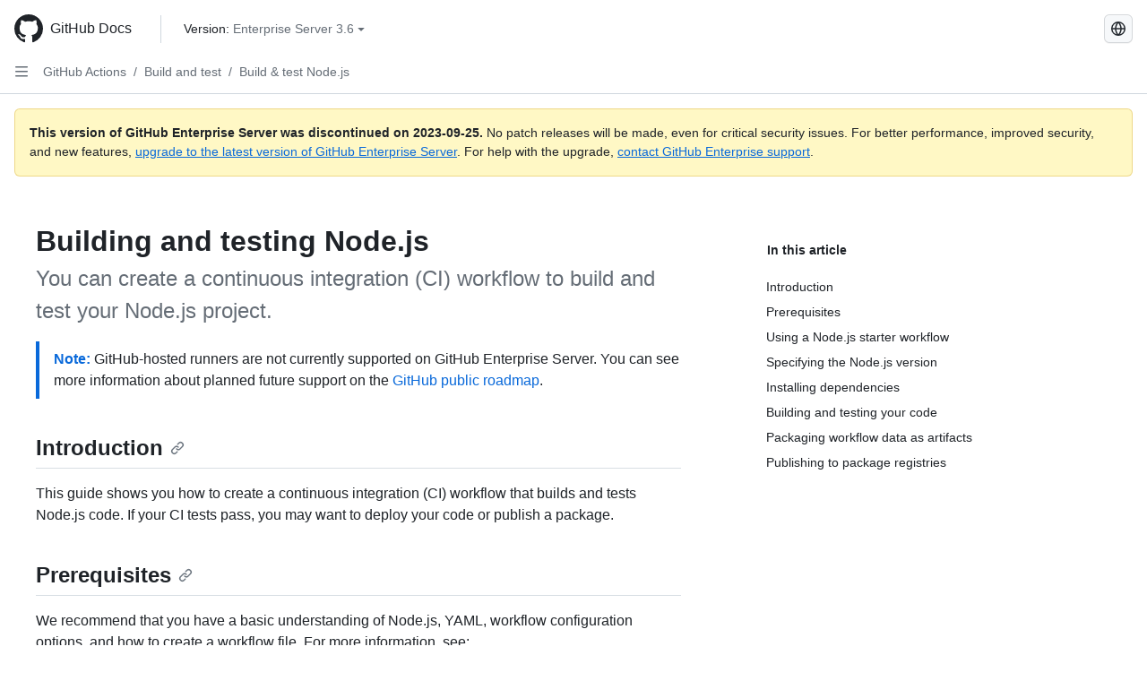

--- FILE ---
content_type: text/html; charset=utf-8
request_url: https://docs.github.com/ja/enterprise-server@3.6/actions/automating-builds-and-tests/building-and-testing-nodejs
body_size: 28046
content:
<!DOCTYPE html><html data-color-mode="auto" data-light-theme="light" data-dark-theme="dark" lang="ja"><head><meta charset="utf-8"><meta name="viewport" content="width=device-width, initial-scale=1"><link rel="icon" type="image/png" href="https://github.github.com/docs-ghes-3.6/assets/cb-345/images/site/favicon.png"><meta name="google-site-verification" content="c1kuD-K2HIVF635lypcsWPoD4kilo5-jA_wBFyT4uMY"><title>Building and testing Node.js - GitHub Enterprise Server 3.6 Docs</title><meta name="description" content="You can create a continuous integration (CI) workflow to build and test your Node.js project."><link rel="alternate" hreflang="en" href="https://docs.github.com/en/enterprise-server@3.6/actions/automating-builds-and-tests/building-and-testing-nodejs"><link rel="alternate" hreflang="zh-Hans" href="https://docs.github.com/zh/enterprise-server@3.6/actions/automating-builds-and-tests/building-and-testing-nodejs"><link rel="alternate" hreflang="es" href="https://docs.github.com/es/enterprise-server@3.6/actions/automating-builds-and-tests/building-and-testing-nodejs"><link rel="alternate" hreflang="pt" href="https://docs.github.com/pt/enterprise-server@3.6/actions/automating-builds-and-tests/building-and-testing-nodejs"><link rel="alternate" hreflang="ru" href="https://docs.github.com/ru/enterprise-server@3.6/actions/automating-builds-and-tests/building-and-testing-nodejs"><link rel="alternate" hreflang="fr" href="https://docs.github.com/fr/enterprise-server@3.6/actions/automating-builds-and-tests/building-and-testing-nodejs"><link rel="alternate" hreflang="de" href="https://docs.github.com/de/enterprise-server@3.6/actions/automating-builds-and-tests/building-and-testing-nodejs"><link rel="alternate" hreflang="ko" href="https://docs.github.com/ko/enterprise-server@3.6/actions/automating-builds-and-tests/building-and-testing-nodejs"><meta name="keywords" content="CI,Node,JavaScript"><meta name="path-language" content="ja"><meta name="path-version" content="enterprise-server@3.6"><meta name="path-product" content="actions"><meta name="path-article" content="actions/automating-builds-and-tests/building-and-testing-nodejs"><meta name="page-type" content="tutorial"><meta name="page-document-type" content="article"><meta name="status" content="200"><meta property="og:site_name" content="GitHub Docs"><meta property="og:title" content="Building and testing Node.js - GitHub Enterprise Server 3.6 Docs"><meta property="og:type" content="article"><meta property="og:url" content="http://localhost:4001/ja/enterprise-server@3.6/actions/automating-builds-and-tests/building-and-testing-nodejs"><meta property="og:image" content="https://github.githubassets.com/images/modules/open_graph/github-logo.png"><meta name="next-head-count" content="28"><link rel="preload" href="https://docs.github.com/enterprise-server@3.6/_next/static/css/ca6f6997bee4216c.css" as="style"><link rel="stylesheet" href="https://docs.github.com/enterprise-server@3.6/_next/static/css/ca6f6997bee4216c.css" data-n-g=""><link rel="preload" href="https://docs.github.com/enterprise-server@3.6/_next/static/css/f63c32da4b610263.css" as="style"><link rel="stylesheet" href="https://docs.github.com/enterprise-server@3.6/_next/static/css/f63c32da4b610263.css" data-n-p=""><noscript data-n-css=""></noscript><script defer="" nomodule="" src="https://docs.github.com/enterprise-server@3.6/_next/static/chunks/polyfills-c67a75d1b6f99dc8.js"></script><script src="https://docs.github.com/enterprise-server@3.6/_next/static/chunks/webpack-a6af39f8632ebd7b.js" defer=""></script><script src="https://docs.github.com/enterprise-server@3.6/_next/static/chunks/framework-2114f3935436c3d0.js" defer=""></script><script src="https://docs.github.com/enterprise-server@3.6/_next/static/chunks/main-3e4f0579b3c043be.js" defer=""></script><script src="https://docs.github.com/enterprise-server@3.6/_next/static/chunks/pages/_app-7767ee330af2376b.js" defer=""></script><script src="https://docs.github.com/enterprise-server@3.6/_next/static/chunks/0e226fb0-598d7db4dc150025.js" defer=""></script><script src="https://docs.github.com/enterprise-server@3.6/_next/static/chunks/1744-cd6b51e691743289.js" defer=""></script><script src="https://docs.github.com/enterprise-server@3.6/_next/static/chunks/8379-be0cacae2c8bc4d9.js" defer=""></script><script src="https://docs.github.com/enterprise-server@3.6/_next/static/chunks/1026-81d24c8cc72ec184.js" defer=""></script><script src="https://docs.github.com/enterprise-server@3.6/_next/static/chunks/2335-e05f1c526b28deb3.js" defer=""></script><script src="https://docs.github.com/enterprise-server@3.6/_next/static/chunks/1303-e5e5913c8cdb76b7.js" defer=""></script><script src="https://docs.github.com/enterprise-server@3.6/_next/static/chunks/8780-008584caef0caadb.js" defer=""></script><script src="https://docs.github.com/enterprise-server@3.6/_next/static/chunks/9610-bea747987e5b1a3e.js" defer=""></script><script src="https://docs.github.com/enterprise-server@3.6/_next/static/chunks/pages/%5BversionId%5D/%5BproductId%5D/%5B...restPage%5D-455558811d690c7b.js" defer=""></script><style data-styled="" data-styled-version="5.3.5">.fJrWVP{border-radius:6px;border:1px solid;border-color:transparent;font-family:inherit;font-weight:500;font-size:14px;cursor:pointer;-webkit-appearance:none;-moz-appearance:none;appearance:none;-webkit-user-select:none;-moz-user-select:none;-ms-user-select:none;user-select:none;-webkit-text-decoration:none;text-decoration:none;text-align:center;display:-webkit-box;display:-webkit-flex;display:-ms-flexbox;display:flex;-webkit-align-items:center;-webkit-box-align:center;-ms-flex-align:center;align-items:center;-webkit-box-pack:justify;-webkit-justify-content:space-between;-ms-flex-pack:justify;justify-content:space-between;height:32px;padding:0 12px;gap:8px;min-width:-webkit-max-content;min-width:-moz-max-content;min-width:max-content;-webkit-transition:80ms cubic-bezier(0.65,0,0.35,1);transition:80ms cubic-bezier(0.65,0,0.35,1);-webkit-transition-property:color,fill,background-color,border-color;transition-property:color,fill,background-color,border-color;color:#0969da;background-color:transparent;box-shadow:none;}/*!sc*/
.fJrWVP:focus:not(:disabled){box-shadow:none;outline:2px solid #0969da;outline-offset:-2px;}/*!sc*/
.fJrWVP:focus:not(:disabled):not(:focus-visible){outline:solid 1px transparent;}/*!sc*/
.fJrWVP:focus-visible:not(:disabled){box-shadow:none;outline:2px solid #0969da;outline-offset:-2px;}/*!sc*/
.fJrWVP[href]{display:-webkit-inline-box;display:-webkit-inline-flex;display:-ms-inline-flexbox;display:inline-flex;}/*!sc*/
.fJrWVP[href]:hover{-webkit-text-decoration:none;text-decoration:none;}/*!sc*/
.fJrWVP:hover{-webkit-transition-duration:80ms;transition-duration:80ms;}/*!sc*/
.fJrWVP:active{-webkit-transition:none;transition:none;}/*!sc*/
.fJrWVP:disabled{cursor:not-allowed;box-shadow:none;color:#8c959f;}/*!sc*/
.fJrWVP:disabled [data-component=ButtonCounter],.fJrWVP:disabled [data-component="leadingVisual"],.fJrWVP:disabled [data-component="trailingAction"]{color:inherit;}/*!sc*/
@media (forced-colors:active){.fJrWVP:focus{outline:solid 1px transparent;}}/*!sc*/
.fJrWVP [data-component=ButtonCounter]{font-size:12px;}/*!sc*/
.fJrWVP[data-component=IconButton]{display:inline-grid;padding:unset;place-content:center;width:32px;min-width:unset;}/*!sc*/
.fJrWVP[data-size="small"]{padding:0 8px;height:28px;gap:4px;font-size:12px;}/*!sc*/
.fJrWVP[data-size="small"] [data-component="text"]{line-height:calc(20 / 12);}/*!sc*/
.fJrWVP[data-size="small"] [data-component=ButtonCounter]{font-size:12px;}/*!sc*/
.fJrWVP[data-size="small"] [data-component="buttonContent"] > :not(:last-child){margin-right:4px;}/*!sc*/
.fJrWVP[data-size="small"][data-component=IconButton]{width:28px;padding:unset;}/*!sc*/
.fJrWVP[data-size="large"]{padding:0 16px;height:40px;gap:8px;}/*!sc*/
.fJrWVP[data-size="large"] [data-component="buttonContent"] > :not(:last-child){margin-right:8px;}/*!sc*/
.fJrWVP[data-size="large"][data-component=IconButton]{width:40px;padding:unset;}/*!sc*/
.fJrWVP[data-block="block"]{width:100%;}/*!sc*/
.fJrWVP [data-component="leadingVisual"]{grid-area:leadingVisual;color:#656d76;}/*!sc*/
.fJrWVP [data-component="text"]{grid-area:text;line-height:calc(20/14);white-space:nowrap;}/*!sc*/
.fJrWVP [data-component="trailingVisual"]{grid-area:trailingVisual;}/*!sc*/
.fJrWVP [data-component="trailingAction"]{margin-right:-4px;color:#656d76;}/*!sc*/
.fJrWVP [data-component="buttonContent"]{-webkit-flex:1 0 auto;-ms-flex:1 0 auto;flex:1 0 auto;display:grid;grid-template-areas:"leadingVisual text trailingVisual";grid-template-columns:min-content minmax(0,auto) min-content;-webkit-align-items:center;-webkit-box-align:center;-ms-flex-align:center;align-items:center;-webkit-align-content:center;-ms-flex-line-pack:center;align-content:center;}/*!sc*/
.fJrWVP [data-component="buttonContent"] > :not(:last-child){margin-right:8px;}/*!sc*/
.fJrWVP:hover:not([disabled]){background-color:#f3f4f6;}/*!sc*/
.fJrWVP:active:not([disabled]){background-color:hsla(220,14%,94%,1);}/*!sc*/
.fJrWVP[aria-expanded=true]{background-color:hsla(220,14%,94%,1);}/*!sc*/
.fJrWVP[data-component="IconButton"][data-no-visuals]{color:#656d76;}/*!sc*/
.fJrWVP[data-no-visuals]{color:#0969da;}/*!sc*/
.fJrWVP:has([data-component="ButtonCounter"]){color:#0969da;}/*!sc*/
.fJrWVP:disabled[data-no-visuals]{color:#8c959f;}/*!sc*/
.fJrWVP:disabled[data-no-visuals] [data-component=ButtonCounter]{color:inherit;}/*!sc*/
.fJrWVP{height:auto;text-align:left;}/*!sc*/
.fJrWVP span:first-child{display:inline;}/*!sc*/
.ckTEwQ{border-radius:6px;border:1px solid;border-color:rgba(31,35,40,0.15);font-family:inherit;font-weight:500;font-size:14px;cursor:pointer;-webkit-appearance:none;-moz-appearance:none;appearance:none;-webkit-user-select:none;-moz-user-select:none;-ms-user-select:none;user-select:none;-webkit-text-decoration:none;text-decoration:none;text-align:center;display:-webkit-box;display:-webkit-flex;display:-ms-flexbox;display:flex;-webkit-align-items:center;-webkit-box-align:center;-ms-flex-align:center;align-items:center;-webkit-box-pack:justify;-webkit-justify-content:space-between;-ms-flex-pack:justify;justify-content:space-between;height:32px;padding:0 12px;gap:8px;min-width:-webkit-max-content;min-width:-moz-max-content;min-width:max-content;-webkit-transition:80ms cubic-bezier(0.65,0,0.35,1);transition:80ms cubic-bezier(0.65,0,0.35,1);-webkit-transition-property:color,fill,background-color,border-color;transition-property:color,fill,background-color,border-color;color:#24292f;background-color:#f6f8fa;box-shadow:0 1px 0 rgba(31,35,40,0.04),inset 0 1px 0 rgba(255,255,255,0.25);}/*!sc*/
.ckTEwQ:focus:not(:disabled){box-shadow:none;outline:2px solid #0969da;outline-offset:-2px;}/*!sc*/
.ckTEwQ:focus:not(:disabled):not(:focus-visible){outline:solid 1px transparent;}/*!sc*/
.ckTEwQ:focus-visible:not(:disabled){box-shadow:none;outline:2px solid #0969da;outline-offset:-2px;}/*!sc*/
.ckTEwQ[href]{display:-webkit-inline-box;display:-webkit-inline-flex;display:-ms-inline-flexbox;display:inline-flex;}/*!sc*/
.ckTEwQ[href]:hover{-webkit-text-decoration:none;text-decoration:none;}/*!sc*/
.ckTEwQ:hover{-webkit-transition-duration:80ms;transition-duration:80ms;}/*!sc*/
.ckTEwQ:active{-webkit-transition:none;transition:none;}/*!sc*/
.ckTEwQ:disabled{cursor:not-allowed;box-shadow:none;color:#8c959f;}/*!sc*/
.ckTEwQ:disabled [data-component=ButtonCounter]{color:inherit;}/*!sc*/
@media (forced-colors:active){.ckTEwQ:focus{outline:solid 1px transparent;}}/*!sc*/
.ckTEwQ [data-component=ButtonCounter]{font-size:12px;}/*!sc*/
.ckTEwQ[data-component=IconButton]{display:inline-grid;padding:unset;place-content:center;width:32px;min-width:unset;}/*!sc*/
.ckTEwQ[data-size="small"]{padding:0 8px;height:28px;gap:4px;font-size:12px;}/*!sc*/
.ckTEwQ[data-size="small"] [data-component="text"]{line-height:calc(20 / 12);}/*!sc*/
.ckTEwQ[data-size="small"] [data-component=ButtonCounter]{font-size:12px;}/*!sc*/
.ckTEwQ[data-size="small"] [data-component="buttonContent"] > :not(:last-child){margin-right:4px;}/*!sc*/
.ckTEwQ[data-size="small"][data-component=IconButton]{width:28px;padding:unset;}/*!sc*/
.ckTEwQ[data-size="large"]{padding:0 16px;height:40px;gap:8px;}/*!sc*/
.ckTEwQ[data-size="large"] [data-component="buttonContent"] > :not(:last-child){margin-right:8px;}/*!sc*/
.ckTEwQ[data-size="large"][data-component=IconButton]{width:40px;padding:unset;}/*!sc*/
.ckTEwQ[data-block="block"]{width:100%;}/*!sc*/
.ckTEwQ [data-component="leadingVisual"]{grid-area:leadingVisual;}/*!sc*/
.ckTEwQ [data-component="text"]{grid-area:text;line-height:calc(20/14);white-space:nowrap;}/*!sc*/
.ckTEwQ [data-component="trailingVisual"]{grid-area:trailingVisual;}/*!sc*/
.ckTEwQ [data-component="trailingAction"]{margin-right:-4px;}/*!sc*/
.ckTEwQ [data-component="buttonContent"]{-webkit-flex:1 0 auto;-ms-flex:1 0 auto;flex:1 0 auto;display:grid;grid-template-areas:"leadingVisual text trailingVisual";grid-template-columns:min-content minmax(0,auto) min-content;-webkit-align-items:center;-webkit-box-align:center;-ms-flex-align:center;align-items:center;-webkit-align-content:center;-ms-flex-line-pack:center;align-content:center;}/*!sc*/
.ckTEwQ [data-component="buttonContent"] > :not(:last-child){margin-right:8px;}/*!sc*/
.ckTEwQ:hover:not([disabled]){background-color:#f3f4f6;border-color:rgba(31,35,40,0.15);}/*!sc*/
.ckTEwQ:active:not([disabled]){background-color:hsla(220,14%,93%,1);border-color:rgba(31,35,40,0.15);}/*!sc*/
.ckTEwQ[aria-expanded=true]{background-color:hsla(220,14%,93%,1);border-color:rgba(31,35,40,0.15);}/*!sc*/
.ckTEwQ [data-component="leadingVisual"],.ckTEwQ [data-component="trailingVisual"],.ckTEwQ [data-component="trailingAction"]{color:#656d76;}/*!sc*/
.ckTEwQ[data-no-visuals="true"]{border-top-left-radius:unset;border-bottom-left-radius:unset;}/*!sc*/
.iDngCn{border-radius:6px;border:1px solid;border-color:rgba(31,35,40,0.15);font-family:inherit;font-weight:500;font-size:14px;cursor:pointer;-webkit-appearance:none;-moz-appearance:none;appearance:none;-webkit-user-select:none;-moz-user-select:none;-ms-user-select:none;user-select:none;-webkit-text-decoration:none;text-decoration:none;text-align:center;display:-webkit-box;display:-webkit-flex;display:-ms-flexbox;display:flex;-webkit-align-items:center;-webkit-box-align:center;-ms-flex-align:center;align-items:center;-webkit-box-pack:justify;-webkit-justify-content:space-between;-ms-flex-pack:justify;justify-content:space-between;height:32px;padding:0 12px;gap:8px;min-width:-webkit-max-content;min-width:-moz-max-content;min-width:max-content;-webkit-transition:80ms cubic-bezier(0.65,0,0.35,1);transition:80ms cubic-bezier(0.65,0,0.35,1);-webkit-transition-property:color,fill,background-color,border-color;transition-property:color,fill,background-color,border-color;color:#24292f;background-color:#f6f8fa;box-shadow:0 1px 0 rgba(31,35,40,0.04),inset 0 1px 0 rgba(255,255,255,0.25);}/*!sc*/
.iDngCn:focus:not(:disabled){box-shadow:none;outline:2px solid #0969da;outline-offset:-2px;}/*!sc*/
.iDngCn:focus:not(:disabled):not(:focus-visible){outline:solid 1px transparent;}/*!sc*/
.iDngCn:focus-visible:not(:disabled){box-shadow:none;outline:2px solid #0969da;outline-offset:-2px;}/*!sc*/
.iDngCn[href]{display:-webkit-inline-box;display:-webkit-inline-flex;display:-ms-inline-flexbox;display:inline-flex;}/*!sc*/
.iDngCn[href]:hover{-webkit-text-decoration:none;text-decoration:none;}/*!sc*/
.iDngCn:hover{-webkit-transition-duration:80ms;transition-duration:80ms;}/*!sc*/
.iDngCn:active{-webkit-transition:none;transition:none;}/*!sc*/
.iDngCn:disabled{cursor:not-allowed;box-shadow:none;color:#8c959f;}/*!sc*/
.iDngCn:disabled [data-component=ButtonCounter]{color:inherit;}/*!sc*/
@media (forced-colors:active){.iDngCn:focus{outline:solid 1px transparent;}}/*!sc*/
.iDngCn [data-component=ButtonCounter]{font-size:12px;}/*!sc*/
.iDngCn[data-component=IconButton]{display:inline-grid;padding:unset;place-content:center;width:32px;min-width:unset;}/*!sc*/
.iDngCn[data-size="small"]{padding:0 8px;height:28px;gap:4px;font-size:12px;}/*!sc*/
.iDngCn[data-size="small"] [data-component="text"]{line-height:calc(20 / 12);}/*!sc*/
.iDngCn[data-size="small"] [data-component=ButtonCounter]{font-size:12px;}/*!sc*/
.iDngCn[data-size="small"] [data-component="buttonContent"] > :not(:last-child){margin-right:4px;}/*!sc*/
.iDngCn[data-size="small"][data-component=IconButton]{width:28px;padding:unset;}/*!sc*/
.iDngCn[data-size="large"]{padding:0 16px;height:40px;gap:8px;}/*!sc*/
.iDngCn[data-size="large"] [data-component="buttonContent"] > :not(:last-child){margin-right:8px;}/*!sc*/
.iDngCn[data-size="large"][data-component=IconButton]{width:40px;padding:unset;}/*!sc*/
.iDngCn[data-block="block"]{width:100%;}/*!sc*/
.iDngCn [data-component="leadingVisual"]{grid-area:leadingVisual;}/*!sc*/
.iDngCn [data-component="text"]{grid-area:text;line-height:calc(20/14);white-space:nowrap;}/*!sc*/
.iDngCn [data-component="trailingVisual"]{grid-area:trailingVisual;}/*!sc*/
.iDngCn [data-component="trailingAction"]{margin-right:-4px;}/*!sc*/
.iDngCn [data-component="buttonContent"]{-webkit-flex:1 0 auto;-ms-flex:1 0 auto;flex:1 0 auto;display:grid;grid-template-areas:"leadingVisual text trailingVisual";grid-template-columns:min-content minmax(0,auto) min-content;-webkit-align-items:center;-webkit-box-align:center;-ms-flex-align:center;align-items:center;-webkit-align-content:center;-ms-flex-line-pack:center;align-content:center;}/*!sc*/
.iDngCn [data-component="buttonContent"] > :not(:last-child){margin-right:8px;}/*!sc*/
.iDngCn:hover:not([disabled]){background-color:#f3f4f6;border-color:rgba(31,35,40,0.15);}/*!sc*/
.iDngCn:active:not([disabled]){background-color:hsla(220,14%,93%,1);border-color:rgba(31,35,40,0.15);}/*!sc*/
.iDngCn[aria-expanded=true]{background-color:hsla(220,14%,93%,1);border-color:rgba(31,35,40,0.15);}/*!sc*/
.iDngCn [data-component="leadingVisual"],.iDngCn [data-component="trailingVisual"],.iDngCn [data-component="trailingAction"]{color:#656d76;}/*!sc*/
.eubRgp{border-radius:6px;border:1px solid;border-color:rgba(31,35,40,0.15);font-family:inherit;font-weight:500;font-size:14px;cursor:pointer;-webkit-appearance:none;-moz-appearance:none;appearance:none;-webkit-user-select:none;-moz-user-select:none;-ms-user-select:none;user-select:none;-webkit-text-decoration:none;text-decoration:none;text-align:center;display:-webkit-box;display:-webkit-flex;display:-ms-flexbox;display:flex;-webkit-align-items:center;-webkit-box-align:center;-ms-flex-align:center;align-items:center;-webkit-box-pack:justify;-webkit-justify-content:space-between;-ms-flex-pack:justify;justify-content:space-between;height:32px;padding:0 12px;gap:8px;min-width:-webkit-max-content;min-width:-moz-max-content;min-width:max-content;-webkit-transition:80ms cubic-bezier(0.65,0,0.35,1);transition:80ms cubic-bezier(0.65,0,0.35,1);-webkit-transition-property:color,fill,background-color,border-color;transition-property:color,fill,background-color,border-color;color:#24292f;background-color:#f6f8fa;box-shadow:0 1px 0 rgba(31,35,40,0.04),inset 0 1px 0 rgba(255,255,255,0.25);}/*!sc*/
.eubRgp:focus:not(:disabled){box-shadow:none;outline:2px solid #0969da;outline-offset:-2px;}/*!sc*/
.eubRgp:focus:not(:disabled):not(:focus-visible){outline:solid 1px transparent;}/*!sc*/
.eubRgp:focus-visible:not(:disabled){box-shadow:none;outline:2px solid #0969da;outline-offset:-2px;}/*!sc*/
.eubRgp[href]{display:-webkit-inline-box;display:-webkit-inline-flex;display:-ms-inline-flexbox;display:inline-flex;}/*!sc*/
.eubRgp[href]:hover{-webkit-text-decoration:none;text-decoration:none;}/*!sc*/
.eubRgp:hover{-webkit-transition-duration:80ms;transition-duration:80ms;}/*!sc*/
.eubRgp:active{-webkit-transition:none;transition:none;}/*!sc*/
.eubRgp:disabled{cursor:not-allowed;box-shadow:none;color:#8c959f;}/*!sc*/
.eubRgp:disabled [data-component=ButtonCounter]{color:inherit;}/*!sc*/
@media (forced-colors:active){.eubRgp:focus{outline:solid 1px transparent;}}/*!sc*/
.eubRgp [data-component=ButtonCounter]{font-size:12px;}/*!sc*/
.eubRgp[data-component=IconButton]{display:inline-grid;padding:unset;place-content:center;width:32px;min-width:unset;}/*!sc*/
.eubRgp[data-size="small"]{padding:0 8px;height:28px;gap:4px;font-size:12px;}/*!sc*/
.eubRgp[data-size="small"] [data-component="text"]{line-height:calc(20 / 12);}/*!sc*/
.eubRgp[data-size="small"] [data-component=ButtonCounter]{font-size:12px;}/*!sc*/
.eubRgp[data-size="small"] [data-component="buttonContent"] > :not(:last-child){margin-right:4px;}/*!sc*/
.eubRgp[data-size="small"][data-component=IconButton]{width:28px;padding:unset;}/*!sc*/
.eubRgp[data-size="large"]{padding:0 16px;height:40px;gap:8px;}/*!sc*/
.eubRgp[data-size="large"] [data-component="buttonContent"] > :not(:last-child){margin-right:8px;}/*!sc*/
.eubRgp[data-size="large"][data-component=IconButton]{width:40px;padding:unset;}/*!sc*/
.eubRgp[data-block="block"]{width:100%;}/*!sc*/
.eubRgp [data-component="leadingVisual"]{grid-area:leadingVisual;}/*!sc*/
.eubRgp [data-component="text"]{grid-area:text;line-height:calc(20/14);white-space:nowrap;}/*!sc*/
.eubRgp [data-component="trailingVisual"]{grid-area:trailingVisual;}/*!sc*/
.eubRgp [data-component="trailingAction"]{margin-right:-4px;}/*!sc*/
.eubRgp [data-component="buttonContent"]{-webkit-flex:1 0 auto;-ms-flex:1 0 auto;flex:1 0 auto;display:grid;grid-template-areas:"leadingVisual text trailingVisual";grid-template-columns:min-content minmax(0,auto) min-content;-webkit-align-items:center;-webkit-box-align:center;-ms-flex-align:center;align-items:center;-webkit-align-content:center;-ms-flex-line-pack:center;align-content:center;}/*!sc*/
.eubRgp [data-component="buttonContent"] > :not(:last-child){margin-right:8px;}/*!sc*/
.eubRgp:hover:not([disabled]){background-color:#f3f4f6;border-color:rgba(31,35,40,0.15);}/*!sc*/
.eubRgp:active:not([disabled]){background-color:hsla(220,14%,93%,1);border-color:rgba(31,35,40,0.15);}/*!sc*/
.eubRgp[aria-expanded=true]{background-color:hsla(220,14%,93%,1);border-color:rgba(31,35,40,0.15);}/*!sc*/
.eubRgp [data-component="leadingVisual"],.eubRgp [data-component="trailingVisual"],.eubRgp [data-component="trailingAction"]{color:#656d76;}/*!sc*/
.eubRgp[data-no-visuals="true"]{display:none;}/*!sc*/
.gIiczF{border-radius:6px;border:1px solid;border-color:rgba(31,35,40,0.15);font-family:inherit;font-weight:500;font-size:14px;cursor:pointer;-webkit-appearance:none;-moz-appearance:none;appearance:none;-webkit-user-select:none;-moz-user-select:none;-ms-user-select:none;user-select:none;-webkit-text-decoration:none;text-decoration:none;text-align:center;display:-webkit-box;display:-webkit-flex;display:-ms-flexbox;display:flex;-webkit-align-items:center;-webkit-box-align:center;-ms-flex-align:center;align-items:center;-webkit-box-pack:justify;-webkit-justify-content:space-between;-ms-flex-pack:justify;justify-content:space-between;height:32px;padding:0 12px;gap:8px;min-width:-webkit-max-content;min-width:-moz-max-content;min-width:max-content;-webkit-transition:80ms cubic-bezier(0.65,0,0.35,1);transition:80ms cubic-bezier(0.65,0,0.35,1);-webkit-transition-property:color,fill,background-color,border-color;transition-property:color,fill,background-color,border-color;color:#24292f;background-color:#f6f8fa;box-shadow:0 1px 0 rgba(31,35,40,0.04),inset 0 1px 0 rgba(255,255,255,0.25);}/*!sc*/
.gIiczF:focus:not(:disabled){box-shadow:none;outline:2px solid #0969da;outline-offset:-2px;}/*!sc*/
.gIiczF:focus:not(:disabled):not(:focus-visible){outline:solid 1px transparent;}/*!sc*/
.gIiczF:focus-visible:not(:disabled){box-shadow:none;outline:2px solid #0969da;outline-offset:-2px;}/*!sc*/
.gIiczF[href]{display:-webkit-inline-box;display:-webkit-inline-flex;display:-ms-inline-flexbox;display:inline-flex;}/*!sc*/
.gIiczF[href]:hover{-webkit-text-decoration:none;text-decoration:none;}/*!sc*/
.gIiczF:hover{-webkit-transition-duration:80ms;transition-duration:80ms;}/*!sc*/
.gIiczF:active{-webkit-transition:none;transition:none;}/*!sc*/
.gIiczF:disabled{cursor:not-allowed;box-shadow:none;color:#8c959f;}/*!sc*/
.gIiczF:disabled [data-component=ButtonCounter]{color:inherit;}/*!sc*/
@media (forced-colors:active){.gIiczF:focus{outline:solid 1px transparent;}}/*!sc*/
.gIiczF [data-component=ButtonCounter]{font-size:12px;}/*!sc*/
.gIiczF[data-component=IconButton]{display:inline-grid;padding:unset;place-content:center;width:32px;min-width:unset;}/*!sc*/
.gIiczF[data-size="small"]{padding:0 8px;height:28px;gap:4px;font-size:12px;}/*!sc*/
.gIiczF[data-size="small"] [data-component="text"]{line-height:calc(20 / 12);}/*!sc*/
.gIiczF[data-size="small"] [data-component=ButtonCounter]{font-size:12px;}/*!sc*/
.gIiczF[data-size="small"] [data-component="buttonContent"] > :not(:last-child){margin-right:4px;}/*!sc*/
.gIiczF[data-size="small"][data-component=IconButton]{width:28px;padding:unset;}/*!sc*/
.gIiczF[data-size="large"]{padding:0 16px;height:40px;gap:8px;}/*!sc*/
.gIiczF[data-size="large"] [data-component="buttonContent"] > :not(:last-child){margin-right:8px;}/*!sc*/
.gIiczF[data-size="large"][data-component=IconButton]{width:40px;padding:unset;}/*!sc*/
.gIiczF[data-block="block"]{width:100%;}/*!sc*/
.gIiczF [data-component="leadingVisual"]{grid-area:leadingVisual;}/*!sc*/
.gIiczF [data-component="text"]{grid-area:text;line-height:calc(20/14);white-space:nowrap;}/*!sc*/
.gIiczF [data-component="trailingVisual"]{grid-area:trailingVisual;}/*!sc*/
.gIiczF [data-component="trailingAction"]{margin-right:-4px;}/*!sc*/
.gIiczF [data-component="buttonContent"]{-webkit-flex:1 0 auto;-ms-flex:1 0 auto;flex:1 0 auto;display:grid;grid-template-areas:"leadingVisual text trailingVisual";grid-template-columns:min-content minmax(0,auto) min-content;-webkit-align-items:center;-webkit-box-align:center;-ms-flex-align:center;align-items:center;-webkit-align-content:center;-ms-flex-line-pack:center;align-content:center;}/*!sc*/
.gIiczF [data-component="buttonContent"] > :not(:last-child){margin-right:8px;}/*!sc*/
.gIiczF:hover:not([disabled]){background-color:#f3f4f6;border-color:rgba(31,35,40,0.15);}/*!sc*/
.gIiczF:active:not([disabled]){background-color:hsla(220,14%,93%,1);border-color:rgba(31,35,40,0.15);}/*!sc*/
.gIiczF[aria-expanded=true]{background-color:hsla(220,14%,93%,1);border-color:rgba(31,35,40,0.15);}/*!sc*/
.gIiczF [data-component="leadingVisual"],.gIiczF [data-component="trailingVisual"],.gIiczF [data-component="trailingAction"]{color:#656d76;}/*!sc*/
.gIiczF[data-no-visuals="true"]{margin-left:16px;}/*!sc*/
@media (min-width:768px){.gIiczF[data-no-visuals="true"]{margin-left:0;}}/*!sc*/
@media (min-width:1012px){.gIiczF[data-no-visuals="true"]{display:none;}}/*!sc*/
.bzxvym{border-radius:6px;border:1px solid;border-color:transparent;font-family:inherit;font-weight:500;font-size:14px;cursor:pointer;-webkit-appearance:none;-moz-appearance:none;appearance:none;-webkit-user-select:none;-moz-user-select:none;-ms-user-select:none;user-select:none;-webkit-text-decoration:none;text-decoration:none;text-align:center;display:-webkit-box;display:-webkit-flex;display:-ms-flexbox;display:flex;-webkit-align-items:center;-webkit-box-align:center;-ms-flex-align:center;align-items:center;-webkit-box-pack:justify;-webkit-justify-content:space-between;-ms-flex-pack:justify;justify-content:space-between;height:32px;padding:0 12px;gap:8px;min-width:-webkit-max-content;min-width:-moz-max-content;min-width:max-content;-webkit-transition:80ms cubic-bezier(0.65,0,0.35,1);transition:80ms cubic-bezier(0.65,0,0.35,1);-webkit-transition-property:color,fill,background-color,border-color;transition-property:color,fill,background-color,border-color;color:#0969da;background-color:transparent;box-shadow:none;}/*!sc*/
.bzxvym:focus:not(:disabled){box-shadow:none;outline:2px solid #0969da;outline-offset:-2px;}/*!sc*/
.bzxvym:focus:not(:disabled):not(:focus-visible){outline:solid 1px transparent;}/*!sc*/
.bzxvym:focus-visible:not(:disabled){box-shadow:none;outline:2px solid #0969da;outline-offset:-2px;}/*!sc*/
.bzxvym[href]{display:-webkit-inline-box;display:-webkit-inline-flex;display:-ms-inline-flexbox;display:inline-flex;}/*!sc*/
.bzxvym[href]:hover{-webkit-text-decoration:none;text-decoration:none;}/*!sc*/
.bzxvym:hover{-webkit-transition-duration:80ms;transition-duration:80ms;}/*!sc*/
.bzxvym:active{-webkit-transition:none;transition:none;}/*!sc*/
.bzxvym:disabled{cursor:not-allowed;box-shadow:none;color:#8c959f;}/*!sc*/
.bzxvym:disabled [data-component=ButtonCounter],.bzxvym:disabled [data-component="leadingVisual"],.bzxvym:disabled [data-component="trailingAction"]{color:inherit;}/*!sc*/
@media (forced-colors:active){.bzxvym:focus{outline:solid 1px transparent;}}/*!sc*/
.bzxvym [data-component=ButtonCounter]{font-size:12px;}/*!sc*/
.bzxvym[data-component=IconButton]{display:inline-grid;padding:unset;place-content:center;width:32px;min-width:unset;}/*!sc*/
.bzxvym[data-size="small"]{padding:0 8px;height:28px;gap:4px;font-size:12px;}/*!sc*/
.bzxvym[data-size="small"] [data-component="text"]{line-height:calc(20 / 12);}/*!sc*/
.bzxvym[data-size="small"] [data-component=ButtonCounter]{font-size:12px;}/*!sc*/
.bzxvym[data-size="small"] [data-component="buttonContent"] > :not(:last-child){margin-right:4px;}/*!sc*/
.bzxvym[data-size="small"][data-component=IconButton]{width:28px;padding:unset;}/*!sc*/
.bzxvym[data-size="large"]{padding:0 16px;height:40px;gap:8px;}/*!sc*/
.bzxvym[data-size="large"] [data-component="buttonContent"] > :not(:last-child){margin-right:8px;}/*!sc*/
.bzxvym[data-size="large"][data-component=IconButton]{width:40px;padding:unset;}/*!sc*/
.bzxvym[data-block="block"]{width:100%;}/*!sc*/
.bzxvym [data-component="leadingVisual"]{grid-area:leadingVisual;color:#656d76;}/*!sc*/
.bzxvym [data-component="text"]{grid-area:text;line-height:calc(20/14);white-space:nowrap;}/*!sc*/
.bzxvym [data-component="trailingVisual"]{grid-area:trailingVisual;}/*!sc*/
.bzxvym [data-component="trailingAction"]{margin-right:-4px;color:#656d76;}/*!sc*/
.bzxvym [data-component="buttonContent"]{-webkit-flex:1 0 auto;-ms-flex:1 0 auto;flex:1 0 auto;display:grid;grid-template-areas:"leadingVisual text trailingVisual";grid-template-columns:min-content minmax(0,auto) min-content;-webkit-align-items:center;-webkit-box-align:center;-ms-flex-align:center;align-items:center;-webkit-align-content:center;-ms-flex-line-pack:center;align-content:center;}/*!sc*/
.bzxvym [data-component="buttonContent"] > :not(:last-child){margin-right:8px;}/*!sc*/
.bzxvym:hover:not([disabled]){background-color:#f3f4f6;}/*!sc*/
.bzxvym:active:not([disabled]){background-color:hsla(220,14%,94%,1);}/*!sc*/
.bzxvym[aria-expanded=true]{background-color:hsla(220,14%,94%,1);}/*!sc*/
.bzxvym[data-component="IconButton"][data-no-visuals]{color:#656d76;}/*!sc*/
.bzxvym[data-no-visuals]{color:#0969da;}/*!sc*/
.bzxvym:has([data-component="ButtonCounter"]){color:#0969da;}/*!sc*/
.bzxvym:disabled[data-no-visuals]{color:#8c959f;}/*!sc*/
.bzxvym:disabled[data-no-visuals] [data-component=ButtonCounter]{color:inherit;}/*!sc*/
data-styled.g3[id="types__StyledButton-sc-ws60qy-0"]{content:"fJrWVP,ckTEwQ,iDngCn,eubRgp,gIiczF,bzxvym,"}/*!sc*/
.cEhRXB{-webkit-box-pack:center;-webkit-justify-content:center;-ms-flex-pack:center;justify-content:center;}/*!sc*/
.dmdEgz{display:-webkit-box;display:-webkit-flex;display:-ms-flexbox;display:flex;pointer-events:none;}/*!sc*/
.hROlum{display:-webkit-box;display:-webkit-flex;display:-ms-flexbox;display:flex;-webkit-flex-direction:column;-ms-flex-direction:column;flex-direction:column;-webkit-box-flex:1;-webkit-flex-grow:1;-ms-flex-positive:1;flex-grow:1;min-width:0;}/*!sc*/
.iGPchh{-webkit-box-flex:1;-webkit-flex-grow:1;-ms-flex-positive:1;flex-grow:1;font-weight:400;}/*!sc*/
.Ywlla{list-style:none;}/*!sc*/
.cUxMoC{display:-webkit-box;display:-webkit-flex;display:-ms-flexbox;display:flex;-webkit-box-flex:1;-webkit-flex-grow:1;-ms-flex-positive:1;flex-grow:1;}/*!sc*/
.bQYDur{height:20px;-webkit-flex-shrink:0;-ms-flex-negative:0;flex-shrink:0;color:#656d76;margin-left:8px;font-weight:initial;}/*!sc*/
[data-variant="danger"]:hover .Box-sc-g0xbh4-0,[data-variant="danger"]:active .bQYDur{color:#1F2328;}/*!sc*/
.gMkIpo{padding:0;margin:0;display:none;}/*!sc*/
.gMkIpo *{font-size:14px;}/*!sc*/
.enEvIH{padding:0;margin:0;display:block;}/*!sc*/
.enEvIH *{font-size:14px;}/*!sc*/
.eQiQea{grid-area:topper;}/*!sc*/
.giVcWX{-webkit-align-self:flex-start;-ms-flex-item-align:start;align-self:flex-start;grid-area:sidebar;}/*!sc*/
.ijSsTo{grid-area:intro;}/*!sc*/
.kohLxz{grid-area:content;}/*!sc*/
data-styled.g4[id="Box-sc-g0xbh4-0"]{content:"cEhRXB,dmdEgz,hROlum,iGPchh,Ywlla,cUxMoC,bQYDur,gMkIpo,enEvIH,eQiQea,giVcWX,ijSsTo,kohLxz,"}/*!sc*/
.daAEFx{-webkit-transform:rotate(0deg);-ms-transform:rotate(0deg);transform:rotate(0deg);}/*!sc*/
.gzcJGA{-webkit-transform:rotate(180deg);-ms-transform:rotate(180deg);transform:rotate(180deg);}/*!sc*/
data-styled.g8[id="Octicon-sc-9kayk9-0"]{content:"daAEFx,gzcJGA,"}/*!sc*/
.hgjakc{margin:0;padding-inline-start:0;padding-top:8px;padding-bottom:8px;}/*!sc*/
data-styled.g23[id="List__ListBox-sc-1x7olzq-0"]{content:"hgjakc,"}/*!sc*/
.bcdRxb{position:relative;display:-webkit-box;display:-webkit-flex;display:-ms-flexbox;display:flex;padding-left:0;padding-right:0;font-size:14px;padding-top:0;padding-bottom:0;line-height:20px;min-height:5px;margin-left:8px;margin-right:8px;border-radius:6px;-webkit-transition:background 33.333ms linear;transition:background 33.333ms linear;color:#1F2328;cursor:pointer;-webkit-appearance:none;-moz-appearance:none;appearance:none;background:unset;border:unset;width:calc(100% - 16px);font-family:unset;text-align:unset;margin-top:unset;margin-bottom:unset;}/*!sc*/
.bcdRxb[aria-disabled]{cursor:not-allowed;}/*!sc*/
.bcdRxb[aria-disabled] [data-component="ActionList.Checkbox"]{background-color:var(--color-input-disabled-bg,rgba(175,184,193,0.2));border-color:var(--color-input-disabled-bg,rgba(175,184,193,0.2));}/*!sc*/
@media (hover:hover) and (pointer:fine){.bcdRxb:hover:not([aria-disabled]){background-color:rgba(208,215,222,0.32);color:#1F2328;}.bcdRxb:focus-visible,.bcdRxb > a:focus-visible{outline:none;border:2 solid;box-shadow:0 0 0 2px #0969da;}.bcdRxb:active:not([aria-disabled]){background-color:rgba(208,215,222,0.48);color:#1F2328;}}/*!sc*/
@media (forced-colors:active){.bcdRxb:focus{outline:solid 1px transparent !important;}}/*!sc*/
.bcdRxb [data-component="ActionList.Item--DividerContainer"]{position:relative;}/*!sc*/
.bcdRxb [data-component="ActionList.Item--DividerContainer"]::before{content:" ";display:block;position:absolute;width:100%;top:-7px;border:0 solid;border-top-width:0;border-color:var(--divider-color,transparent);}/*!sc*/
.bcdRxb:not(:first-of-type){--divider-color:rgba(208,215,222,0.48);}/*!sc*/
[data-component="ActionList.Divider"] + .Item__LiBox-sc-yeql7o-0{--divider-color:transparent !important;}/*!sc*/
.bcdRxb:hover:not([aria-disabled]),.bcdRxb:focus:not([aria-disabled]),.bcdRxb[data-focus-visible-added]:not([aria-disabled]){--divider-color:transparent;}/*!sc*/
.bcdRxb:hover:not([aria-disabled]) + .Item__LiBox-sc-yeql7o-0,.bcdRxb[data-focus-visible-added] + li{--divider-color:transparent;}/*!sc*/
.hUzceA{position:relative;display:-webkit-box;display:-webkit-flex;display:-ms-flexbox;display:flex;padding-left:8px;padding-right:8px;padding-top:6px;padding-bottom:6px;line-height:20px;min-height:5px;margin-left:8px;margin-right:8px;border-radius:6px;-webkit-transition:background 33.333ms linear;transition:background 33.333ms linear;color:#1F2328;cursor:pointer;-webkit-appearance:none;-moz-appearance:none;appearance:none;background:unset;border:unset;width:calc(100% - 16px);font-family:unset;text-align:unset;margin-top:unset;margin-bottom:unset;}/*!sc*/
.hUzceA[aria-disabled]{cursor:not-allowed;}/*!sc*/
.hUzceA[aria-disabled] [data-component="ActionList.Checkbox"]{background-color:var(--color-input-disabled-bg,rgba(175,184,193,0.2));border-color:var(--color-input-disabled-bg,rgba(175,184,193,0.2));}/*!sc*/
@media (hover:hover) and (pointer:fine){.hUzceA:hover:not([aria-disabled]){background-color:rgba(208,215,222,0.32);color:#1F2328;}.hUzceA:focus-visible,.hUzceA > a:focus-visible{outline:none;border:2 solid;box-shadow:0 0 0 2px #0969da;}.hUzceA:active:not([aria-disabled]){background-color:rgba(208,215,222,0.48);color:#1F2328;}}/*!sc*/
@media (forced-colors:active){.hUzceA:focus{outline:solid 1px transparent !important;}}/*!sc*/
.hUzceA [data-component="ActionList.Item--DividerContainer"]{position:relative;}/*!sc*/
.hUzceA [data-component="ActionList.Item--DividerContainer"]::before{content:" ";display:block;position:absolute;width:100%;top:-7px;border:0 solid;border-top-width:0;border-color:var(--divider-color,transparent);}/*!sc*/
.hUzceA:not(:first-of-type){--divider-color:rgba(208,215,222,0.48);}/*!sc*/
[data-component="ActionList.Divider"] + .Item__LiBox-sc-yeql7o-0{--divider-color:transparent !important;}/*!sc*/
.hUzceA:hover:not([aria-disabled]),.hUzceA:focus:not([aria-disabled]),.hUzceA[data-focus-visible-added]:not([aria-disabled]){--divider-color:transparent;}/*!sc*/
.hUzceA:hover:not([aria-disabled]) + .Item__LiBox-sc-yeql7o-0,.hUzceA[data-focus-visible-added] + li{--divider-color:transparent;}/*!sc*/
.kfCNnm{position:relative;display:-webkit-box;display:-webkit-flex;display:-ms-flexbox;display:flex;padding-left:0;padding-right:0;font-size:14px;padding-top:0;padding-bottom:0;line-height:20px;min-height:5px;margin-left:8px;margin-right:8px;border-radius:6px;-webkit-transition:background 33.333ms linear;transition:background 33.333ms linear;color:#1F2328;cursor:pointer;-webkit-appearance:none;-moz-appearance:none;appearance:none;background:unset;border:unset;width:calc(100% - 16px);font-family:unset;text-align:unset;margin-top:unset;margin-bottom:unset;font-weight:600;background-color:rgba(208,215,222,0.24);}/*!sc*/
.kfCNnm[aria-disabled]{cursor:not-allowed;}/*!sc*/
.kfCNnm[aria-disabled] [data-component="ActionList.Checkbox"]{background-color:var(--color-input-disabled-bg,rgba(175,184,193,0.2));border-color:var(--color-input-disabled-bg,rgba(175,184,193,0.2));}/*!sc*/
@media (hover:hover) and (pointer:fine){.kfCNnm:hover:not([aria-disabled]){background-color:rgba(208,215,222,0.32);color:#1F2328;}.kfCNnm:focus-visible,.kfCNnm > a:focus-visible{outline:none;border:2 solid;box-shadow:0 0 0 2px #0969da;}.kfCNnm:active:not([aria-disabled]){background-color:rgba(208,215,222,0.48);color:#1F2328;}}/*!sc*/
@media (forced-colors:active){.kfCNnm:focus{outline:solid 1px transparent !important;}}/*!sc*/
.kfCNnm [data-component="ActionList.Item--DividerContainer"]{position:relative;}/*!sc*/
.kfCNnm [data-component="ActionList.Item--DividerContainer"]::before{content:" ";display:block;position:absolute;width:100%;top:-7px;border:0 solid;border-top-width:0;border-color:var(--divider-color,transparent);}/*!sc*/
.kfCNnm:not(:first-of-type){--divider-color:rgba(208,215,222,0.48);}/*!sc*/
[data-component="ActionList.Divider"] + .Item__LiBox-sc-yeql7o-0{--divider-color:transparent !important;}/*!sc*/
.kfCNnm:hover:not([aria-disabled]),.kfCNnm:focus:not([aria-disabled]),.kfCNnm[data-focus-visible-added]:not([aria-disabled]){--divider-color:transparent;}/*!sc*/
.kfCNnm:hover:not([aria-disabled]) + .Item__LiBox-sc-yeql7o-0,.kfCNnm[data-focus-visible-added] + li{--divider-color:transparent;}/*!sc*/
.kfCNnm::after{position:absolute;top:calc(50% - 12px);left:-8px;width:4px;height:24px;content:"";background-color:#0969da;border-radius:6px;}/*!sc*/
.tHGBi{position:relative;display:-webkit-box;display:-webkit-flex;display:-ms-flexbox;display:flex;padding-left:16px;padding-right:8px;font-size:12px;padding-top:6px;padding-bottom:6px;line-height:20px;min-height:5px;margin-left:8px;margin-right:8px;border-radius:6px;-webkit-transition:background 33.333ms linear;transition:background 33.333ms linear;color:#1F2328;cursor:pointer;-webkit-appearance:none;-moz-appearance:none;appearance:none;background:unset;border:unset;width:calc(100% - 16px);font-family:unset;text-align:unset;margin-top:unset;margin-bottom:unset;}/*!sc*/
.tHGBi[aria-disabled]{cursor:not-allowed;}/*!sc*/
.tHGBi[aria-disabled] [data-component="ActionList.Checkbox"]{background-color:var(--color-input-disabled-bg,rgba(175,184,193,0.2));border-color:var(--color-input-disabled-bg,rgba(175,184,193,0.2));}/*!sc*/
@media (hover:hover) and (pointer:fine){.tHGBi:hover:not([aria-disabled]){background-color:rgba(208,215,222,0.32);color:#1F2328;}.tHGBi:focus-visible,.tHGBi > a:focus-visible{outline:none;border:2 solid;box-shadow:0 0 0 2px #0969da;}.tHGBi:active:not([aria-disabled]){background-color:rgba(208,215,222,0.48);color:#1F2328;}}/*!sc*/
@media (forced-colors:active){.tHGBi:focus{outline:solid 1px transparent !important;}}/*!sc*/
.tHGBi [data-component="ActionList.Item--DividerContainer"]{position:relative;}/*!sc*/
.tHGBi [data-component="ActionList.Item--DividerContainer"]::before{content:" ";display:block;position:absolute;width:100%;top:-7px;border:0 solid;border-top-width:0;border-color:var(--divider-color,transparent);}/*!sc*/
.tHGBi:not(:first-of-type){--divider-color:rgba(208,215,222,0.48);}/*!sc*/
[data-component="ActionList.Divider"] + .Item__LiBox-sc-yeql7o-0{--divider-color:transparent !important;}/*!sc*/
.tHGBi:hover:not([aria-disabled]),.tHGBi:focus:not([aria-disabled]),.tHGBi[data-focus-visible-added]:not([aria-disabled]){--divider-color:transparent;}/*!sc*/
.tHGBi:hover:not([aria-disabled]) + .Item__LiBox-sc-yeql7o-0,.tHGBi[data-focus-visible-added] + li{--divider-color:transparent;}/*!sc*/
.joXUnH{position:relative;display:-webkit-box;display:-webkit-flex;display:-ms-flexbox;display:flex;padding-left:24px;padding-right:8px;font-size:12px;padding-top:6px;padding-bottom:6px;line-height:20px;min-height:5px;margin-left:8px;margin-right:8px;border-radius:6px;-webkit-transition:background 33.333ms linear;transition:background 33.333ms linear;color:#1F2328;cursor:pointer;-webkit-appearance:none;-moz-appearance:none;appearance:none;background:unset;border:unset;width:calc(100% - 16px);font-family:unset;text-align:unset;margin-top:unset;margin-bottom:unset;}/*!sc*/
.joXUnH[aria-disabled]{cursor:not-allowed;}/*!sc*/
.joXUnH[aria-disabled] [data-component="ActionList.Checkbox"]{background-color:var(--color-input-disabled-bg,rgba(175,184,193,0.2));border-color:var(--color-input-disabled-bg,rgba(175,184,193,0.2));}/*!sc*/
@media (hover:hover) and (pointer:fine){.joXUnH:hover:not([aria-disabled]){background-color:rgba(208,215,222,0.32);color:#1F2328;}.joXUnH:focus-visible,.joXUnH > a:focus-visible{outline:none;border:2 solid;box-shadow:0 0 0 2px #0969da;}.joXUnH:active:not([aria-disabled]){background-color:rgba(208,215,222,0.48);color:#1F2328;}}/*!sc*/
@media (forced-colors:active){.joXUnH:focus{outline:solid 1px transparent !important;}}/*!sc*/
.joXUnH [data-component="ActionList.Item--DividerContainer"]{position:relative;}/*!sc*/
.joXUnH [data-component="ActionList.Item--DividerContainer"]::before{content:" ";display:block;position:absolute;width:100%;top:-7px;border:0 solid;border-top-width:0;border-color:var(--divider-color,transparent);}/*!sc*/
.joXUnH:not(:first-of-type){--divider-color:rgba(208,215,222,0.48);}/*!sc*/
[data-component="ActionList.Divider"] + .Item__LiBox-sc-yeql7o-0{--divider-color:transparent !important;}/*!sc*/
.joXUnH:hover:not([aria-disabled]),.joXUnH:focus:not([aria-disabled]),.joXUnH[data-focus-visible-added]:not([aria-disabled]){--divider-color:transparent;}/*!sc*/
.joXUnH:hover:not([aria-disabled]) + .Item__LiBox-sc-yeql7o-0,.joXUnH[data-focus-visible-added] + li{--divider-color:transparent;}/*!sc*/
data-styled.g25[id="Item__LiBox-sc-yeql7o-0"]{content:"bcdRxb,hUzceA,kfCNnm,tHGBi,joXUnH,"}/*!sc*/
.NyjZv{color:#0969da;-webkit-text-decoration:none;text-decoration:none;padding-left:8px;padding-right:8px;padding-top:6px;padding-bottom:6px;display:-webkit-box;display:-webkit-flex;display:-ms-flexbox;display:flex;-webkit-box-flex:1;-webkit-flex-grow:1;-ms-flex-positive:1;flex-grow:1;border-radius:6px;color:inherit;}/*!sc*/
.NyjZv:hover{-webkit-text-decoration:underline;text-decoration:underline;}/*!sc*/
.NyjZv:is(button){display:inline-block;padding:0;font-size:inherit;white-space:nowrap;cursor:pointer;-webkit-user-select:none;-moz-user-select:none;-ms-user-select:none;user-select:none;background-color:transparent;border:0;-webkit-appearance:none;-moz-appearance:none;appearance:none;}/*!sc*/
.NyjZv:hover{color:inherit;-webkit-text-decoration:none;text-decoration:none;}/*!sc*/
.cyYuMS{color:#0969da;-webkit-text-decoration:none;text-decoration:none;padding-left:16px;padding-right:8px;padding-top:6px;padding-bottom:6px;display:-webkit-box;display:-webkit-flex;display:-ms-flexbox;display:flex;-webkit-box-flex:1;-webkit-flex-grow:1;-ms-flex-positive:1;flex-grow:1;border-radius:6px;color:inherit;font-size:12px;font-weight:400;}/*!sc*/
.cyYuMS:hover{-webkit-text-decoration:underline;text-decoration:underline;}/*!sc*/
.cyYuMS:is(button){display:inline-block;padding:0;font-size:inherit;white-space:nowrap;cursor:pointer;-webkit-user-select:none;-moz-user-select:none;-ms-user-select:none;user-select:none;background-color:transparent;border:0;-webkit-appearance:none;-moz-appearance:none;appearance:none;}/*!sc*/
.cyYuMS:hover{color:inherit;-webkit-text-decoration:none;text-decoration:none;}/*!sc*/
.cOkRrb{color:#0969da;-webkit-text-decoration:none;text-decoration:none;padding-left:24px;padding-right:8px;padding-top:6px;padding-bottom:6px;display:-webkit-box;display:-webkit-flex;display:-ms-flexbox;display:flex;-webkit-box-flex:1;-webkit-flex-grow:1;-ms-flex-positive:1;flex-grow:1;border-radius:6px;color:inherit;font-size:12px;font-weight:400;}/*!sc*/
.cOkRrb:hover{-webkit-text-decoration:underline;text-decoration:underline;}/*!sc*/
.cOkRrb:is(button){display:inline-block;padding:0;font-size:inherit;white-space:nowrap;cursor:pointer;-webkit-user-select:none;-moz-user-select:none;-ms-user-select:none;user-select:none;background-color:transparent;border:0;-webkit-appearance:none;-moz-appearance:none;appearance:none;}/*!sc*/
.cOkRrb:hover{color:inherit;-webkit-text-decoration:none;text-decoration:none;}/*!sc*/
.izJYWc{color:#0969da;-webkit-text-decoration:none;text-decoration:none;padding-left:32px;padding-right:8px;padding-top:6px;padding-bottom:6px;display:-webkit-box;display:-webkit-flex;display:-ms-flexbox;display:flex;-webkit-box-flex:1;-webkit-flex-grow:1;-ms-flex-positive:1;flex-grow:1;border-radius:6px;color:inherit;font-size:12px;font-weight:400;}/*!sc*/
.izJYWc:hover{-webkit-text-decoration:underline;text-decoration:underline;}/*!sc*/
.izJYWc:is(button){display:inline-block;padding:0;font-size:inherit;white-space:nowrap;cursor:pointer;-webkit-user-select:none;-moz-user-select:none;-ms-user-select:none;user-select:none;background-color:transparent;border:0;-webkit-appearance:none;-moz-appearance:none;appearance:none;}/*!sc*/
.izJYWc:hover{color:inherit;-webkit-text-decoration:none;text-decoration:none;}/*!sc*/
data-styled.g26[id="Link__StyledLink-sc-14289xe-0"]{content:"NyjZv,cyYuMS,cOkRrb,izJYWc,"}/*!sc*/
.bwNwji{font-size:14px;line-height:20px;color:#1F2328;vertical-align:middle;background-color:#ffffff;border:1px solid var(--control-borderColor-rest,#d0d7de);border-radius:6px;outline:none;box-shadow:inset 0 1px 0 rgba(208,215,222,0.2);display:-webkit-inline-box;display:-webkit-inline-flex;display:-ms-inline-flexbox;display:inline-flex;-webkit-align-items:stretch;-webkit-box-align:stretch;-ms-flex-align:stretch;align-items:stretch;min-height:32px;width:100%;height:2rem;-webkit-transition:width 0.3s ease-in-out;transition:width 0.3s ease-in-out;border-bottom-right-radius:unset;border-top-right-radius:unset;border-right:none;min-width:15rem;}/*!sc*/
.bwNwji input,.bwNwji textarea{cursor:text;}/*!sc*/
.bwNwji select{cursor:pointer;}/*!sc*/
.bwNwji::-webkit-input-placeholder{color:#6e7781;}/*!sc*/
.bwNwji::-moz-placeholder{color:#6e7781;}/*!sc*/
.bwNwji:-ms-input-placeholder{color:#6e7781;}/*!sc*/
.bwNwji::placeholder{color:#6e7781;}/*!sc*/
.bwNwji:focus-within{border-color:#0969da;outline:none;box-shadow:inset 0 0 0 1px #0969da;}/*!sc*/
.bwNwji > textarea{padding:12px;}/*!sc*/
@media (min-width:768px){.bwNwji{font-size:14px;}}/*!sc*/
data-styled.g38[id="TextInputWrapper__TextInputBaseWrapper-sc-1mqhpbi-0"]{content:"bwNwji,"}/*!sc*/
.iAxABo{background-repeat:no-repeat;background-position:right 8px center;padding-left:0;padding-right:0;width:100%;height:2rem;-webkit-transition:width 0.3s ease-in-out;transition:width 0.3s ease-in-out;border-bottom-right-radius:unset;border-top-right-radius:unset;border-right:none;min-width:15rem;}/*!sc*/
.iAxABo > :not(:last-child){margin-right:8px;}/*!sc*/
.iAxABo .TextInput-icon,.iAxABo .TextInput-action{-webkit-align-self:center;-ms-flex-item-align:center;align-self:center;color:#656d76;-webkit-flex-shrink:0;-ms-flex-negative:0;flex-shrink:0;}/*!sc*/
.iAxABo > input,.iAxABo > select{padding-left:12px;padding-right:12px;}/*!sc*/
data-styled.g39[id="TextInputWrapper-sc-1mqhpbi-1"]{content:"iAxABo,"}/*!sc*/
.jvumlb{border:0;font-size:inherit;font-family:inherit;background-color:transparent;-webkit-appearance:none;color:inherit;width:100%;}/*!sc*/
.jvumlb:focus{outline:0;}/*!sc*/
data-styled.g54[id="UnstyledTextInput-sc-14ypya-0"]{content:"jvumlb,"}/*!sc*/
.eHGBLZ{position:relative;color:#1F2328;padding:16px;border-style:solid;border-width:1px;border-radius:6px;margin-top:0;color:#1F2328;background-color:#fff8c5;border-color:rgba(212,167,44,0.4);}/*!sc*/
.eHGBLZ p:last-child{margin-bottom:0;}/*!sc*/
.eHGBLZ svg{margin-right:8px;}/*!sc*/
.eHGBLZ svg{color:#9a6700;}/*!sc*/
data-styled.g88[id="Flash__StyledFlash-sc-hzrzfc-0"]{content:"eHGBLZ,"}/*!sc*/
.cOfQQy{font-weight:600;font-size:32px;margin:0;font-size:14px;}/*!sc*/
data-styled.g92[id="Heading__StyledHeading-sc-1c1dgg0-0"]{content:"cOfQQy,"}/*!sc*/
</style></head><body><div id="__next"><a href="#main-content" class="visually-hidden skip-button color-bg-accent-emphasis color-fg-on-emphasis">Skip to main content</a><div data-container="header" class="border-bottom d-unset color-border-muted no-print z-3 color-bg-default Header_header__frpqb"><div></div><header class="color-bg-default p-2 position-sticky top-0 z-1 border-bottom" role="banner" aria-label="Main"><div class="d-flex flex-justify-between p-2 flex-items-center flex-wrap" data-testid="desktop-header"><div tabindex="-1" class="Header_logoWithClosedSearch__zhF6Q" id="github-logo"><a rel="" class="d-flex flex-items-center color-fg-default no-underline mr-3" href="/ja/enterprise-server@3.6"><svg aria-hidden="true" focusable="false" role="img" class="octicon octicon-mark-github" viewBox="0 0 16 16" width="32" height="32" fill="currentColor" style="display:inline-block;user-select:none;vertical-align:text-bottom;overflow:visible"><path d="M8 0c4.42 0 8 3.58 8 8a8.013 8.013 0 0 1-5.45 7.59c-.4.08-.55-.17-.55-.38 0-.27.01-1.13.01-2.2 0-.75-.25-1.23-.54-1.48 1.78-.2 3.65-.88 3.65-3.95 0-.88-.31-1.59-.82-2.15.08-.2.36-1.02-.08-2.12 0 0-.67-.22-2.2.82-.64-.18-1.32-.27-2-.27-.68 0-1.36.09-2 .27-1.53-1.03-2.2-.82-2.2-.82-.44 1.1-.16 1.92-.08 2.12-.51.56-.82 1.28-.82 2.15 0 3.06 1.86 3.75 3.64 3.95-.23.2-.44.55-.51 1.07-.46.21-1.61.55-2.33-.66-.15-.24-.6-.83-1.23-.82-.67.01-.27.38.01.53.34.19.73.9.82 1.13.16.45.68 1.31 2.69.94 0 .67.01 1.3.01 1.49 0 .21-.15.45-.55.38A7.995 7.995 0 0 1 0 8c0-4.42 3.58-8 8-8Z"></path></svg><span class="h4 text-semibold ml-2 mr-3">GitHub Docs</span></a><div class="hide-sm border-left pl-3"><div data-testid="version-picker" class=""><button type="button" aria-label="Select GitHub product version: current version is enterprise-server@3.6" class="types__StyledButton-sc-ws60qy-0 fJrWVP color-fg-default width-full p-1 pl-2 pr-2" id=":R9cr6:" aria-haspopup="true" tabindex="0"><span data-component="buttonContent" class="Box-sc-g0xbh4-0 cEhRXB"><span data-component="text"><span style="white-space:pre-wrap">Version: </span><span class="f5 color-fg-muted text-normal" data-testid="field">Enterprise Server 3.6</span></span></span><span data-component="trailingAction" class="Box-sc-g0xbh4-0 dmdEgz"><svg aria-hidden="true" focusable="false" role="img" class="octicon octicon-triangle-down" viewBox="0 0 16 16" width="16" height="16" fill="currentColor" style="display:inline-block;user-select:none;vertical-align:text-bottom;overflow:visible"><path d="m4.427 7.427 3.396 3.396a.25.25 0 0 0 .354 0l3.396-3.396A.25.25 0 0 0 11.396 7H4.604a.25.25 0 0 0-.177.427Z"></path></svg></span></button></div></div></div><div class="d-flex flex-items-center"><div class="Header_searchContainerWithClosedSearch__h372b mr-3"><div data-testid="search"><div class="position-relative z-2"><form role="search" class="width-full d-flex visually-hidden"><meta name="viewport" content="width=device-width initial-scale=1"><label class="text-normal width-full"><span class="visually-hidden" aria-describedby="Enter a search term to find it in the GitHub Docs.">Search GitHub Docs</span><span class="TextInputWrapper__TextInputBaseWrapper-sc-1mqhpbi-0 TextInputWrapper-sc-1mqhpbi-1 bwNwji iAxABo TextInput-wrapper" aria-busy="false"><input type="search" required="" data-testid="site-search-input" placeholder="Search GitHub Docs" autocomplete="off" autocorrect="off" autocapitalize="off" spellcheck="false" maxlength="512" aria-label="Search GitHub Docs" aria-describedby="Enter a search term to find it in the GitHub Docs." data-component="input" class="UnstyledTextInput-sc-14ypya-0 jvumlb" value=""></span></label><button data-component="IconButton" aria-label="Search" data-no-visuals="true" class="types__StyledButton-sc-ws60qy-0 ckTEwQ"><svg aria-hidden="true" focusable="false" role="img" class="octicon octicon-search" viewBox="0 0 16 16" width="16" height="16" fill="currentColor" style="display:inline-block;user-select:none;vertical-align:text-bottom;overflow:visible"><path d="M10.68 11.74a6 6 0 0 1-7.922-8.982 6 6 0 0 1 8.982 7.922l3.04 3.04a.749.749 0 0 1-.326 1.275.749.749 0 0 1-.734-.215ZM11.5 7a4.499 4.499 0 1 0-8.997 0A4.499 4.499 0 0 0 11.5 7Z"></path></svg></button></form></div></div></div><div class="d-none d-lg-flex flex-items-center"><div data-testid="language-picker" class="d-flex"><button data-component="IconButton" aria-label="Select language: current language is Japanese" id=":Racr6:" aria-haspopup="true" tabindex="0" data-no-visuals="true" class="types__StyledButton-sc-ws60qy-0 iDngCn"><svg aria-hidden="true" focusable="false" role="img" class="octicon octicon-globe" viewBox="0 0 16 16" width="16" height="16" fill="currentColor" style="display:inline-block;user-select:none;vertical-align:text-bottom;overflow:visible"><path d="M8 0a8 8 0 1 1 0 16A8 8 0 0 1 8 0ZM5.78 8.75a9.64 9.64 0 0 0 1.363 4.177c.255.426.542.832.857 1.215.245-.296.551-.705.857-1.215A9.64 9.64 0 0 0 10.22 8.75Zm4.44-1.5a9.64 9.64 0 0 0-1.363-4.177c-.307-.51-.612-.919-.857-1.215a9.927 9.927 0 0 0-.857 1.215A9.64 9.64 0 0 0 5.78 7.25Zm-5.944 1.5H1.543a6.507 6.507 0 0 0 4.666 5.5c-.123-.181-.24-.365-.352-.552-.715-1.192-1.437-2.874-1.581-4.948Zm-2.733-1.5h2.733c.144-2.074.866-3.756 1.58-4.948.12-.197.237-.381.353-.552a6.507 6.507 0 0 0-4.666 5.5Zm10.181 1.5c-.144 2.074-.866 3.756-1.58 4.948-.12.197-.237.381-.353.552a6.507 6.507 0 0 0 4.666-5.5Zm2.733-1.5a6.507 6.507 0 0 0-4.666-5.5c.123.181.24.365.353.552.714 1.192 1.436 2.874 1.58 4.948Z"></path></svg></button></div></div><button data-component="IconButton" class="types__StyledButton-sc-ws60qy-0 iDngCn hide-lg hide-xl d-flex flex-items-center" data-testid="mobile-search-button" aria-label="Open Search Bar" aria-expanded="false" data-no-visuals="true"><svg aria-hidden="true" focusable="false" role="img" class="octicon octicon-search" viewBox="0 0 16 16" width="16" height="16" fill="currentColor" style="display:inline-block;user-select:none;vertical-align:text-bottom;overflow:visible"><path d="M10.68 11.74a6 6 0 0 1-7.922-8.982 6 6 0 0 1 8.982 7.922l3.04 3.04a.749.749 0 0 1-.326 1.275.749.749 0 0 1-.734-.215ZM11.5 7a4.499 4.499 0 1 0-8.997 0A4.499 4.499 0 0 0 11.5 7Z"></path></svg></button><button data-component="IconButton" class="types__StyledButton-sc-ws60qy-0 eubRgp px-3" data-testid="mobile-search-button" aria-label="Close Search Bar" aria-expanded="false" data-no-visuals="true"><svg aria-hidden="true" focusable="false" role="img" class="octicon octicon-x" viewBox="0 0 16 16" width="16" height="16" fill="currentColor" style="display:inline-block;user-select:none;vertical-align:text-bottom;overflow:visible"><path d="M3.72 3.72a.75.75 0 0 1 1.06 0L8 6.94l3.22-3.22a.749.749 0 0 1 1.275.326.749.749 0 0 1-.215.734L9.06 8l3.22 3.22a.749.749 0 0 1-.326 1.275.749.749 0 0 1-.734-.215L8 9.06l-3.22 3.22a.751.751 0 0 1-1.042-.018.751.751 0 0 1-.018-1.042L6.94 8 3.72 4.78a.75.75 0 0 1 0-1.06Z"></path></svg></button><div><button data-component="IconButton" data-testid="mobile-menu" aria-label="Open Menu" id=":Rqcr6:" aria-haspopup="true" tabindex="0" data-no-visuals="true" class="types__StyledButton-sc-ws60qy-0 gIiczF"><svg aria-hidden="true" focusable="false" role="img" class="octicon octicon-kebab-horizontal" viewBox="0 0 16 16" width="16" height="16" fill="currentColor" style="display:inline-block;user-select:none;vertical-align:text-bottom;overflow:visible"><path d="M8 9a1.5 1.5 0 1 0 0-3 1.5 1.5 0 0 0 0 3ZM1.5 9a1.5 1.5 0 1 0 0-3 1.5 1.5 0 0 0 0 3Zm13 0a1.5 1.5 0 1 0 0-3 1.5 1.5 0 0 0 0 3Z"></path></svg></button></div></div></div><div class="d-flex flex-items-center d-xxl-none mt-2"><div class="mr-2"><button data-component="IconButton" data-testid="sidebar-hamburger" class="types__StyledButton-sc-ws60qy-0 bzxvym color-fg-muted" aria-label="Open Sidebar" data-no-visuals="true"><svg aria-hidden="true" focusable="false" role="img" class="octicon octicon-three-bars" viewBox="0 0 16 16" width="16" height="16" fill="currentColor" style="display:inline-block;user-select:none;vertical-align:text-bottom;overflow:visible"><path d="M1 2.75A.75.75 0 0 1 1.75 2h12.5a.75.75 0 0 1 0 1.5H1.75A.75.75 0 0 1 1 2.75Zm0 5A.75.75 0 0 1 1.75 7h12.5a.75.75 0 0 1 0 1.5H1.75A.75.75 0 0 1 1 7.75ZM1.75 12h12.5a.75.75 0 0 1 0 1.5H1.75a.75.75 0 0 1 0-1.5Z"></path></svg></button></div><div class="mr-auto width-full" data-search="breadcrumbs"><nav data-testid="breadcrumbs-header" class="f5 breadcrumbs Breadcrumbs_breadcrumbs__xAC4i" aria-label="Breadcrumb"><ul><li class="d-inline-block"><a rel="" data-testid="breadcrumb-link" title="GitHub Actions" class="Link--primary mr-2 color-fg-muted" href="/ja/enterprise-server@3.6/actions">GitHub Actions</a><span class="color-fg-muted pr-2">/</span></li><li class="d-inline-block"><a rel="" data-testid="breadcrumb-link" title="Build and test" class="Link--primary mr-2 color-fg-muted" href="/ja/enterprise-server@3.6/actions/automating-builds-and-tests">Build and test</a><span class="color-fg-muted pr-2">/</span></li><li class="d-inline-block"><a rel="" data-testid="breadcrumb-link" title="Build &amp; test Node.js" class="Link--primary mr-2 color-fg-muted" href="/ja/enterprise-server@3.6/actions/automating-builds-and-tests/building-and-testing-nodejs">Build &amp; test Node.js</a></li></ul></nav></div></div></header></div><div class="d-lg-flex"><div data-container="nav" class="position-sticky d-none border-right d-xxl-block" style="width:326px;height:calc(100vh - 65px);top:65px"><nav aria-labelledby="allproducts-menu"><div class="d-none px-4 pb-3 border-bottom d-xxl-block"><div class="mt-3"><a rel="" class="f6 pl-2 pr-5 ml-n1 pb-1 Link--primary color-fg-default" href="/ja/enterprise-server@3.6"><svg aria-hidden="true" focusable="false" role="img" class="mr-1" viewBox="0 0 16 16" width="16" height="16" fill="currentColor" style="display:inline-block;user-select:none;vertical-align:text-bottom;overflow:visible"><path d="M7.78 12.53a.75.75 0 0 1-1.06 0L2.47 8.28a.75.75 0 0 1 0-1.06l4.25-4.25a.751.751 0 0 1 1.042.018.751.751 0 0 1 .018 1.042L4.81 7h7.44a.75.75 0 0 1 0 1.5H4.81l2.97 2.97a.75.75 0 0 1 0 1.06Z"></path></svg>Home</a></div><div class="mt-3" id="allproducts-menu"><a rel="" data-testid="sidebar-product-xl" class="d-block pl-1 mb-2 h3 color-fg-default no-underline _product-title" href="/ja/actions">GitHub Actions</a></div></div><div class="border-right d-none d-xxl-block bg-primary overflow-y-auto flex-shrink-0" style="width:326px;height:calc(100vh - 175px);padding-bottom:185px"><div data-testid="sidebar" style="overflow-y:auto" class="pt-3"><div class="ml-3" data-testid="product-sidebar"><nav aria-label="Product sidebar" class="NavList__NavBox-sc-1c8ygf7-0"><ul class="List__ListBox-sc-1x7olzq-0 hgjakc"><li class="Item__LiBox-sc-yeql7o-0 bcdRxb"><a tabindex="0" aria-labelledby=":R1j36: " aria-current="false" href="/ja/enterprise-server@3.6/actions/quickstart" class="Link__StyledLink-sc-14289xe-0 NyjZv"><div data-component="ActionList.Item--DividerContainer" class="Box-sc-g0xbh4-0 hROlum"><span id=":R1j36:" class="Box-sc-g0xbh4-0 iGPchh">Quickstart</span></div></a></li><li aria-labelledby=":R2j36:" class="Box-sc-g0xbh4-0 Ywlla"><button tabindex="0" aria-labelledby=":R2j36: " aria-expanded="false" aria-controls=":R2j36H1:" class="Item__LiBox-sc-yeql7o-0 hUzceA"><div data-component="ActionList.Item--DividerContainer" class="Box-sc-g0xbh4-0 hROlum"><div class="Box-sc-g0xbh4-0 cUxMoC"><span id=":R2j36:" class="Box-sc-g0xbh4-0 iGPchh">Learn GitHub Actions</span><span class="Box-sc-g0xbh4-0 bQYDur"><svg aria-hidden="true" focusable="false" role="img" class="Octicon-sc-9kayk9-0 daAEFx" viewBox="0 0 16 16" width="16" height="16" fill="currentColor" style="display:inline-block;user-select:none;vertical-align:text-bottom;overflow:visible"><path d="M12.78 5.22a.749.749 0 0 1 0 1.06l-4.25 4.25a.749.749 0 0 1-1.06 0L3.22 6.28a.749.749 0 1 1 1.06-1.06L8 8.939l3.72-3.719a.749.749 0 0 1 1.06 0Z"></path></svg></span></div></div></button><div><ul id=":R2j36H1:" aria-labelledby=":R2j36:" class="Box-sc-g0xbh4-0 gMkIpo"><li class="Item__LiBox-sc-yeql7o-0 bcdRxb"><a tabindex="0" aria-labelledby=":Rd2j36: " aria-current="false" href="/ja/enterprise-server@3.6/actions/learn-github-actions/understanding-github-actions" class="Link__StyledLink-sc-14289xe-0 cyYuMS"><div data-component="ActionList.Item--DividerContainer" class="Box-sc-g0xbh4-0 hROlum"><span id=":Rd2j36:" class="Box-sc-g0xbh4-0 iGPchh">Understand GitHub Actions</span></div></a></li><li class="Item__LiBox-sc-yeql7o-0 bcdRxb"><a tabindex="0" aria-labelledby=":Rl2j36: " aria-current="false" href="/ja/enterprise-server@3.6/actions/learn-github-actions/finding-and-customizing-actions" class="Link__StyledLink-sc-14289xe-0 cyYuMS"><div data-component="ActionList.Item--DividerContainer" class="Box-sc-g0xbh4-0 hROlum"><span id=":Rl2j36:" class="Box-sc-g0xbh4-0 iGPchh">Find and customize actions</span></div></a></li><li class="Item__LiBox-sc-yeql7o-0 bcdRxb"><a tabindex="0" aria-labelledby=":Rt2j36: " aria-current="false" href="/ja/enterprise-server@3.6/actions/learn-github-actions/essential-features-of-github-actions" class="Link__StyledLink-sc-14289xe-0 cyYuMS"><div data-component="ActionList.Item--DividerContainer" class="Box-sc-g0xbh4-0 hROlum"><span id=":Rt2j36:" class="Box-sc-g0xbh4-0 iGPchh">Essential features</span></div></a></li><li class="Item__LiBox-sc-yeql7o-0 bcdRxb"><a tabindex="0" aria-labelledby=":R152j36: " aria-current="false" href="/ja/enterprise-server@3.6/actions/learn-github-actions/expressions" class="Link__StyledLink-sc-14289xe-0 cyYuMS"><div data-component="ActionList.Item--DividerContainer" class="Box-sc-g0xbh4-0 hROlum"><span id=":R152j36:" class="Box-sc-g0xbh4-0 iGPchh">Expressions</span></div></a></li><li class="Item__LiBox-sc-yeql7o-0 bcdRxb"><a tabindex="0" aria-labelledby=":R1d2j36: " aria-current="false" href="/ja/enterprise-server@3.6/actions/learn-github-actions/contexts" class="Link__StyledLink-sc-14289xe-0 cyYuMS"><div data-component="ActionList.Item--DividerContainer" class="Box-sc-g0xbh4-0 hROlum"><span id=":R1d2j36:" class="Box-sc-g0xbh4-0 iGPchh">Contexts</span></div></a></li><li class="Item__LiBox-sc-yeql7o-0 bcdRxb"><a tabindex="0" aria-labelledby=":R1l2j36: " aria-current="false" href="/ja/enterprise-server@3.6/actions/learn-github-actions/variables" class="Link__StyledLink-sc-14289xe-0 cyYuMS"><div data-component="ActionList.Item--DividerContainer" class="Box-sc-g0xbh4-0 hROlum"><span id=":R1l2j36:" class="Box-sc-g0xbh4-0 iGPchh">Variables</span></div></a></li><li class="Item__LiBox-sc-yeql7o-0 bcdRxb"><a tabindex="0" aria-labelledby=":R1t2j36: " aria-current="false" href="/ja/enterprise-server@3.6/actions/learn-github-actions/using-starter-workflows" class="Link__StyledLink-sc-14289xe-0 cyYuMS"><div data-component="ActionList.Item--DividerContainer" class="Box-sc-g0xbh4-0 hROlum"><span id=":R1t2j36:" class="Box-sc-g0xbh4-0 iGPchh">Use starter workflows</span></div></a></li><li class="Item__LiBox-sc-yeql7o-0 bcdRxb"><a tabindex="0" aria-labelledby=":R252j36: " aria-current="false" href="/ja/enterprise-server@3.6/actions/learn-github-actions/usage-limits-billing-and-administration" class="Link__StyledLink-sc-14289xe-0 cyYuMS"><div data-component="ActionList.Item--DividerContainer" class="Box-sc-g0xbh4-0 hROlum"><span id=":R252j36:" class="Box-sc-g0xbh4-0 iGPchh">Workflow billing &amp; limits</span></div></a></li></ul></div></li><li aria-labelledby=":R3j36:" class="Box-sc-g0xbh4-0 Ywlla"><button tabindex="0" aria-labelledby=":R3j36: " aria-expanded="false" aria-controls=":R3j36H1:" class="Item__LiBox-sc-yeql7o-0 hUzceA"><div data-component="ActionList.Item--DividerContainer" class="Box-sc-g0xbh4-0 hROlum"><div class="Box-sc-g0xbh4-0 cUxMoC"><span id=":R3j36:" class="Box-sc-g0xbh4-0 iGPchh">Examples</span><span class="Box-sc-g0xbh4-0 bQYDur"><svg aria-hidden="true" focusable="false" role="img" class="Octicon-sc-9kayk9-0 daAEFx" viewBox="0 0 16 16" width="16" height="16" fill="currentColor" style="display:inline-block;user-select:none;vertical-align:text-bottom;overflow:visible"><path d="M12.78 5.22a.749.749 0 0 1 0 1.06l-4.25 4.25a.749.749 0 0 1-1.06 0L3.22 6.28a.749.749 0 1 1 1.06-1.06L8 8.939l3.72-3.719a.749.749 0 0 1 1.06 0Z"></path></svg></span></div></div></button><div><ul id=":R3j36H1:" aria-labelledby=":R3j36:" class="Box-sc-g0xbh4-0 gMkIpo"><li class="Item__LiBox-sc-yeql7o-0 bcdRxb"><a tabindex="0" aria-labelledby=":Rd3j36: " aria-current="false" href="/ja/enterprise-server@3.6/actions/examples/using-scripts-to-test-your-code-on-a-runner" class="Link__StyledLink-sc-14289xe-0 cyYuMS"><div data-component="ActionList.Item--DividerContainer" class="Box-sc-g0xbh4-0 hROlum"><span id=":Rd3j36:" class="Box-sc-g0xbh4-0 iGPchh">Use scripts to test your code on a runner</span></div></a></li><li class="Item__LiBox-sc-yeql7o-0 bcdRxb"><a tabindex="0" aria-labelledby=":Rl3j36: " aria-current="false" href="/ja/enterprise-server@3.6/actions/examples/using-the-github-cli-on-a-runner" class="Link__StyledLink-sc-14289xe-0 cyYuMS"><div data-component="ActionList.Item--DividerContainer" class="Box-sc-g0xbh4-0 hROlum"><span id=":Rl3j36:" class="Box-sc-g0xbh4-0 iGPchh">Use the GitHub CLI on a runner</span></div></a></li><li class="Item__LiBox-sc-yeql7o-0 bcdRxb"><a tabindex="0" aria-labelledby=":Rt3j36: " aria-current="false" href="/ja/enterprise-server@3.6/actions/examples/using-concurrency-expressions-and-a-test-matrix" class="Link__StyledLink-sc-14289xe-0 cyYuMS"><div data-component="ActionList.Item--DividerContainer" class="Box-sc-g0xbh4-0 hROlum"><span id=":Rt3j36:" class="Box-sc-g0xbh4-0 iGPchh">Use concurrency, expressions, and a test matrix</span></div></a></li></ul></div></li><li aria-labelledby=":R4j36:" class="Box-sc-g0xbh4-0 Ywlla"><button tabindex="0" aria-labelledby=":R4j36: " aria-expanded="false" aria-controls=":R4j36H1:" class="Item__LiBox-sc-yeql7o-0 hUzceA"><div data-component="ActionList.Item--DividerContainer" class="Box-sc-g0xbh4-0 hROlum"><div class="Box-sc-g0xbh4-0 cUxMoC"><span id=":R4j36:" class="Box-sc-g0xbh4-0 iGPchh">Using workflows</span><span class="Box-sc-g0xbh4-0 bQYDur"><svg aria-hidden="true" focusable="false" role="img" class="Octicon-sc-9kayk9-0 daAEFx" viewBox="0 0 16 16" width="16" height="16" fill="currentColor" style="display:inline-block;user-select:none;vertical-align:text-bottom;overflow:visible"><path d="M12.78 5.22a.749.749 0 0 1 0 1.06l-4.25 4.25a.749.749 0 0 1-1.06 0L3.22 6.28a.749.749 0 1 1 1.06-1.06L8 8.939l3.72-3.719a.749.749 0 0 1 1.06 0Z"></path></svg></span></div></div></button><div><ul id=":R4j36H1:" aria-labelledby=":R4j36:" class="Box-sc-g0xbh4-0 gMkIpo"><li class="Item__LiBox-sc-yeql7o-0 bcdRxb"><a tabindex="0" aria-labelledby=":Rd4j36: " aria-current="false" href="/ja/enterprise-server@3.6/actions/using-workflows/about-workflows" class="Link__StyledLink-sc-14289xe-0 cyYuMS"><div data-component="ActionList.Item--DividerContainer" class="Box-sc-g0xbh4-0 hROlum"><span id=":Rd4j36:" class="Box-sc-g0xbh4-0 iGPchh">About workflows</span></div></a></li><li class="Item__LiBox-sc-yeql7o-0 bcdRxb"><a tabindex="0" aria-labelledby=":Rl4j36: " aria-current="false" href="/ja/enterprise-server@3.6/actions/using-workflows/triggering-a-workflow" class="Link__StyledLink-sc-14289xe-0 cyYuMS"><div data-component="ActionList.Item--DividerContainer" class="Box-sc-g0xbh4-0 hROlum"><span id=":Rl4j36:" class="Box-sc-g0xbh4-0 iGPchh">Trigger a workflow</span></div></a></li><li class="Item__LiBox-sc-yeql7o-0 bcdRxb"><a tabindex="0" aria-labelledby=":Rt4j36: " aria-current="false" href="/ja/enterprise-server@3.6/actions/using-workflows/manually-running-a-workflow" class="Link__StyledLink-sc-14289xe-0 cyYuMS"><div data-component="ActionList.Item--DividerContainer" class="Box-sc-g0xbh4-0 hROlum"><span id=":Rt4j36:" class="Box-sc-g0xbh4-0 iGPchh">Manually run a workflow</span></div></a></li><li class="Item__LiBox-sc-yeql7o-0 bcdRxb"><a tabindex="0" aria-labelledby=":R154j36: " aria-current="false" href="/ja/enterprise-server@3.6/actions/using-workflows/disabling-and-enabling-a-workflow" class="Link__StyledLink-sc-14289xe-0 cyYuMS"><div data-component="ActionList.Item--DividerContainer" class="Box-sc-g0xbh4-0 hROlum"><span id=":R154j36:" class="Box-sc-g0xbh4-0 iGPchh">Disable &amp; enable a workflow</span></div></a></li><li class="Item__LiBox-sc-yeql7o-0 bcdRxb"><a tabindex="0" aria-labelledby=":R1d4j36: " aria-current="false" href="/ja/enterprise-server@3.6/actions/using-workflows/events-that-trigger-workflows" class="Link__StyledLink-sc-14289xe-0 cyYuMS"><div data-component="ActionList.Item--DividerContainer" class="Box-sc-g0xbh4-0 hROlum"><span id=":R1d4j36:" class="Box-sc-g0xbh4-0 iGPchh">Events that trigger workflows</span></div></a></li><li class="Item__LiBox-sc-yeql7o-0 bcdRxb"><a tabindex="0" aria-labelledby=":R1l4j36: " aria-current="false" href="/ja/enterprise-server@3.6/actions/using-workflows/workflow-syntax-for-github-actions" class="Link__StyledLink-sc-14289xe-0 cyYuMS"><div data-component="ActionList.Item--DividerContainer" class="Box-sc-g0xbh4-0 hROlum"><span id=":R1l4j36:" class="Box-sc-g0xbh4-0 iGPchh">Workflow syntax</span></div></a></li><li class="Item__LiBox-sc-yeql7o-0 bcdRxb"><a tabindex="0" aria-labelledby=":R1t4j36: " aria-current="false" href="/ja/enterprise-server@3.6/actions/using-workflows/workflow-commands-for-github-actions" class="Link__StyledLink-sc-14289xe-0 cyYuMS"><div data-component="ActionList.Item--DividerContainer" class="Box-sc-g0xbh4-0 hROlum"><span id=":R1t4j36:" class="Box-sc-g0xbh4-0 iGPchh">Workflow commands</span></div></a></li><li class="Item__LiBox-sc-yeql7o-0 bcdRxb"><a tabindex="0" aria-labelledby=":R254j36: " aria-current="false" href="/ja/enterprise-server@3.6/actions/using-workflows/reusing-workflows" class="Link__StyledLink-sc-14289xe-0 cyYuMS"><div data-component="ActionList.Item--DividerContainer" class="Box-sc-g0xbh4-0 hROlum"><span id=":R254j36:" class="Box-sc-g0xbh4-0 iGPchh">Reuse workflows</span></div></a></li><li class="Item__LiBox-sc-yeql7o-0 bcdRxb"><a tabindex="0" aria-labelledby=":R2d4j36: " aria-current="false" href="/ja/enterprise-server@3.6/actions/using-workflows/caching-dependencies-to-speed-up-workflows" class="Link__StyledLink-sc-14289xe-0 cyYuMS"><div data-component="ActionList.Item--DividerContainer" class="Box-sc-g0xbh4-0 hROlum"><span id=":R2d4j36:" class="Box-sc-g0xbh4-0 iGPchh">Cache dependencies</span></div></a></li><li class="Item__LiBox-sc-yeql7o-0 bcdRxb"><a tabindex="0" aria-labelledby=":R2l4j36: " aria-current="false" href="/ja/enterprise-server@3.6/actions/using-workflows/storing-workflow-data-as-artifacts" class="Link__StyledLink-sc-14289xe-0 cyYuMS"><div data-component="ActionList.Item--DividerContainer" class="Box-sc-g0xbh4-0 hROlum"><span id=":R2l4j36:" class="Box-sc-g0xbh4-0 iGPchh">Store artifacts</span></div></a></li><li class="Item__LiBox-sc-yeql7o-0 bcdRxb"><a tabindex="0" aria-labelledby=":R2t4j36: " aria-current="false" href="/ja/enterprise-server@3.6/actions/using-workflows/creating-starter-workflows-for-your-organization" class="Link__StyledLink-sc-14289xe-0 cyYuMS"><div data-component="ActionList.Item--DividerContainer" class="Box-sc-g0xbh4-0 hROlum"><span id=":R2t4j36:" class="Box-sc-g0xbh4-0 iGPchh">Create starter workflows</span></div></a></li><li class="Item__LiBox-sc-yeql7o-0 bcdRxb"><a tabindex="0" aria-labelledby=":R354j36: " aria-current="false" href="/ja/enterprise-server@3.6/actions/using-workflows/sharing-workflows-secrets-and-runners-with-your-organization" class="Link__StyledLink-sc-14289xe-0 cyYuMS"><div data-component="ActionList.Item--DividerContainer" class="Box-sc-g0xbh4-0 hROlum"><span id=":R354j36:" class="Box-sc-g0xbh4-0 iGPchh">Share workflows with your organization</span></div></a></li><li class="Item__LiBox-sc-yeql7o-0 bcdRxb"><a tabindex="0" aria-labelledby=":R3d4j36: " aria-current="false" href="/ja/enterprise-server@3.6/actions/using-workflows/using-github-cli-in-workflows" class="Link__StyledLink-sc-14289xe-0 cyYuMS"><div data-component="ActionList.Item--DividerContainer" class="Box-sc-g0xbh4-0 hROlum"><span id=":R3d4j36:" class="Box-sc-g0xbh4-0 iGPchh">GitHub CLI in workflows</span></div></a></li></ul></div></li><li aria-labelledby=":R5j36:" class="Box-sc-g0xbh4-0 Ywlla"><button tabindex="0" aria-labelledby=":R5j36: " aria-expanded="false" aria-controls=":R5j36H1:" class="Item__LiBox-sc-yeql7o-0 hUzceA"><div data-component="ActionList.Item--DividerContainer" class="Box-sc-g0xbh4-0 hROlum"><div class="Box-sc-g0xbh4-0 cUxMoC"><span id=":R5j36:" class="Box-sc-g0xbh4-0 iGPchh">Using jobs</span><span class="Box-sc-g0xbh4-0 bQYDur"><svg aria-hidden="true" focusable="false" role="img" class="Octicon-sc-9kayk9-0 daAEFx" viewBox="0 0 16 16" width="16" height="16" fill="currentColor" style="display:inline-block;user-select:none;vertical-align:text-bottom;overflow:visible"><path d="M12.78 5.22a.749.749 0 0 1 0 1.06l-4.25 4.25a.749.749 0 0 1-1.06 0L3.22 6.28a.749.749 0 1 1 1.06-1.06L8 8.939l3.72-3.719a.749.749 0 0 1 1.06 0Z"></path></svg></span></div></div></button><div><ul id=":R5j36H1:" aria-labelledby=":R5j36:" class="Box-sc-g0xbh4-0 gMkIpo"><li class="Item__LiBox-sc-yeql7o-0 bcdRxb"><a tabindex="0" aria-labelledby=":Rd5j36: " aria-current="false" href="/ja/enterprise-server@3.6/actions/using-jobs/using-jobs-in-a-workflow" class="Link__StyledLink-sc-14289xe-0 cyYuMS"><div data-component="ActionList.Item--DividerContainer" class="Box-sc-g0xbh4-0 hROlum"><span id=":Rd5j36:" class="Box-sc-g0xbh4-0 iGPchh">Use jobs in a workflow</span></div></a></li><li class="Item__LiBox-sc-yeql7o-0 bcdRxb"><a tabindex="0" aria-labelledby=":Rl5j36: " aria-current="false" href="/ja/enterprise-server@3.6/actions/using-jobs/choosing-the-runner-for-a-job" class="Link__StyledLink-sc-14289xe-0 cyYuMS"><div data-component="ActionList.Item--DividerContainer" class="Box-sc-g0xbh4-0 hROlum"><span id=":Rl5j36:" class="Box-sc-g0xbh4-0 iGPchh">Choose the runner for a job</span></div></a></li><li class="Item__LiBox-sc-yeql7o-0 bcdRxb"><a tabindex="0" aria-labelledby=":Rt5j36: " aria-current="false" href="/ja/enterprise-server@3.6/actions/using-jobs/using-conditions-to-control-job-execution" class="Link__StyledLink-sc-14289xe-0 cyYuMS"><div data-component="ActionList.Item--DividerContainer" class="Box-sc-g0xbh4-0 hROlum"><span id=":Rt5j36:" class="Box-sc-g0xbh4-0 iGPchh">Use conditions to control job execution</span></div></a></li><li class="Item__LiBox-sc-yeql7o-0 bcdRxb"><a tabindex="0" aria-labelledby=":R155j36: " aria-current="false" href="/ja/enterprise-server@3.6/actions/using-jobs/using-a-matrix-for-your-jobs" class="Link__StyledLink-sc-14289xe-0 cyYuMS"><div data-component="ActionList.Item--DividerContainer" class="Box-sc-g0xbh4-0 hROlum"><span id=":R155j36:" class="Box-sc-g0xbh4-0 iGPchh">Matrices</span></div></a></li><li class="Item__LiBox-sc-yeql7o-0 bcdRxb"><a tabindex="0" aria-labelledby=":R1d5j36: " aria-current="false" href="/ja/enterprise-server@3.6/actions/using-jobs/using-concurrency" class="Link__StyledLink-sc-14289xe-0 cyYuMS"><div data-component="ActionList.Item--DividerContainer" class="Box-sc-g0xbh4-0 hROlum"><span id=":R1d5j36:" class="Box-sc-g0xbh4-0 iGPchh">Concurrency</span></div></a></li><li class="Item__LiBox-sc-yeql7o-0 bcdRxb"><a tabindex="0" aria-labelledby=":R1l5j36: " aria-current="false" href="/ja/enterprise-server@3.6/actions/using-jobs/using-environments-for-jobs" class="Link__StyledLink-sc-14289xe-0 cyYuMS"><div data-component="ActionList.Item--DividerContainer" class="Box-sc-g0xbh4-0 hROlum"><span id=":R1l5j36:" class="Box-sc-g0xbh4-0 iGPchh">Environments</span></div></a></li><li class="Item__LiBox-sc-yeql7o-0 bcdRxb"><a tabindex="0" aria-labelledby=":R1t5j36: " aria-current="false" href="/ja/enterprise-server@3.6/actions/using-jobs/running-jobs-in-a-container" class="Link__StyledLink-sc-14289xe-0 cyYuMS"><div data-component="ActionList.Item--DividerContainer" class="Box-sc-g0xbh4-0 hROlum"><span id=":R1t5j36:" class="Box-sc-g0xbh4-0 iGPchh">Run jobs in a container</span></div></a></li><li class="Item__LiBox-sc-yeql7o-0 bcdRxb"><a tabindex="0" aria-labelledby=":R255j36: " aria-current="false" href="/ja/enterprise-server@3.6/actions/using-jobs/setting-default-values-for-jobs" class="Link__StyledLink-sc-14289xe-0 cyYuMS"><div data-component="ActionList.Item--DividerContainer" class="Box-sc-g0xbh4-0 hROlum"><span id=":R255j36:" class="Box-sc-g0xbh4-0 iGPchh">Set default values for jobs</span></div></a></li><li class="Item__LiBox-sc-yeql7o-0 bcdRxb"><a tabindex="0" aria-labelledby=":R2d5j36: " aria-current="false" href="/ja/enterprise-server@3.6/actions/using-jobs/assigning-permissions-to-jobs" class="Link__StyledLink-sc-14289xe-0 cyYuMS"><div data-component="ActionList.Item--DividerContainer" class="Box-sc-g0xbh4-0 hROlum"><span id=":R2d5j36:" class="Box-sc-g0xbh4-0 iGPchh">Assign permissions to jobs</span></div></a></li><li class="Item__LiBox-sc-yeql7o-0 bcdRxb"><a tabindex="0" aria-labelledby=":R2l5j36: " aria-current="false" href="/ja/enterprise-server@3.6/actions/using-jobs/defining-outputs-for-jobs" class="Link__StyledLink-sc-14289xe-0 cyYuMS"><div data-component="ActionList.Item--DividerContainer" class="Box-sc-g0xbh4-0 hROlum"><span id=":R2l5j36:" class="Box-sc-g0xbh4-0 iGPchh">Define outputs for jobs</span></div></a></li></ul></div></li><li aria-labelledby=":R6j36:" class="Box-sc-g0xbh4-0 Ywlla"><button tabindex="0" aria-labelledby=":R6j36: " aria-expanded="false" aria-controls=":R6j36H1:" class="Item__LiBox-sc-yeql7o-0 hUzceA"><div data-component="ActionList.Item--DividerContainer" class="Box-sc-g0xbh4-0 hROlum"><div class="Box-sc-g0xbh4-0 cUxMoC"><span id=":R6j36:" class="Box-sc-g0xbh4-0 iGPchh">Manage workflow runs</span><span class="Box-sc-g0xbh4-0 bQYDur"><svg aria-hidden="true" focusable="false" role="img" class="Octicon-sc-9kayk9-0 daAEFx" viewBox="0 0 16 16" width="16" height="16" fill="currentColor" style="display:inline-block;user-select:none;vertical-align:text-bottom;overflow:visible"><path d="M12.78 5.22a.749.749 0 0 1 0 1.06l-4.25 4.25a.749.749 0 0 1-1.06 0L3.22 6.28a.749.749 0 1 1 1.06-1.06L8 8.939l3.72-3.719a.749.749 0 0 1 1.06 0Z"></path></svg></span></div></div></button><div><ul id=":R6j36H1:" aria-labelledby=":R6j36:" class="Box-sc-g0xbh4-0 gMkIpo"><li class="Item__LiBox-sc-yeql7o-0 bcdRxb"><a tabindex="0" aria-labelledby=":Rd6j36: " aria-current="false" href="/ja/enterprise-server@3.6/actions/managing-workflow-runs/re-running-workflows-and-jobs" class="Link__StyledLink-sc-14289xe-0 cyYuMS"><div data-component="ActionList.Item--DividerContainer" class="Box-sc-g0xbh4-0 hROlum"><span id=":Rd6j36:" class="Box-sc-g0xbh4-0 iGPchh">Re-run workflows and jobs</span></div></a></li><li class="Item__LiBox-sc-yeql7o-0 bcdRxb"><a tabindex="0" aria-labelledby=":Rl6j36: " aria-current="false" href="/ja/enterprise-server@3.6/actions/managing-workflow-runs/canceling-a-workflow" class="Link__StyledLink-sc-14289xe-0 cyYuMS"><div data-component="ActionList.Item--DividerContainer" class="Box-sc-g0xbh4-0 hROlum"><span id=":Rl6j36:" class="Box-sc-g0xbh4-0 iGPchh">Cancel a workflow</span></div></a></li><li class="Item__LiBox-sc-yeql7o-0 bcdRxb"><a tabindex="0" aria-labelledby=":Rt6j36: " aria-current="false" href="/ja/enterprise-server@3.6/actions/managing-workflow-runs/reviewing-deployments" class="Link__StyledLink-sc-14289xe-0 cyYuMS"><div data-component="ActionList.Item--DividerContainer" class="Box-sc-g0xbh4-0 hROlum"><span id=":Rt6j36:" class="Box-sc-g0xbh4-0 iGPchh">Review deployments</span></div></a></li><li class="Item__LiBox-sc-yeql7o-0 bcdRxb"><a tabindex="0" aria-labelledby=":R156j36: " aria-current="false" href="/ja/enterprise-server@3.6/actions/managing-workflow-runs/skipping-workflow-runs" class="Link__StyledLink-sc-14289xe-0 cyYuMS"><div data-component="ActionList.Item--DividerContainer" class="Box-sc-g0xbh4-0 hROlum"><span id=":R156j36:" class="Box-sc-g0xbh4-0 iGPchh">Skip workflow runs</span></div></a></li><li class="Item__LiBox-sc-yeql7o-0 bcdRxb"><a tabindex="0" aria-labelledby=":R1d6j36: " aria-current="false" href="/ja/enterprise-server@3.6/actions/managing-workflow-runs/deleting-a-workflow-run" class="Link__StyledLink-sc-14289xe-0 cyYuMS"><div data-component="ActionList.Item--DividerContainer" class="Box-sc-g0xbh4-0 hROlum"><span id=":R1d6j36:" class="Box-sc-g0xbh4-0 iGPchh">Delete a workflow run</span></div></a></li><li class="Item__LiBox-sc-yeql7o-0 bcdRxb"><a tabindex="0" aria-labelledby=":R1l6j36: " aria-current="false" href="/ja/enterprise-server@3.6/actions/managing-workflow-runs/downloading-workflow-artifacts" class="Link__StyledLink-sc-14289xe-0 cyYuMS"><div data-component="ActionList.Item--DividerContainer" class="Box-sc-g0xbh4-0 hROlum"><span id=":R1l6j36:" class="Box-sc-g0xbh4-0 iGPchh">Download workflow artifacts</span></div></a></li><li class="Item__LiBox-sc-yeql7o-0 bcdRxb"><a tabindex="0" aria-labelledby=":R1t6j36: " aria-current="false" href="/ja/enterprise-server@3.6/actions/managing-workflow-runs/removing-workflow-artifacts" class="Link__StyledLink-sc-14289xe-0 cyYuMS"><div data-component="ActionList.Item--DividerContainer" class="Box-sc-g0xbh4-0 hROlum"><span id=":R1t6j36:" class="Box-sc-g0xbh4-0 iGPchh">Remove workflow artifacts</span></div></a></li></ul></div></li><li aria-labelledby=":R7j36:" class="Box-sc-g0xbh4-0 Ywlla"><button tabindex="0" aria-labelledby=":R7j36: " aria-expanded="true" aria-controls=":R7j36H1:" class="Item__LiBox-sc-yeql7o-0 hUzceA"><div data-component="ActionList.Item--DividerContainer" class="Box-sc-g0xbh4-0 hROlum"><div class="Box-sc-g0xbh4-0 cUxMoC"><span id=":R7j36:" class="Box-sc-g0xbh4-0 iGPchh">Build and test</span><span class="Box-sc-g0xbh4-0 bQYDur"><svg aria-hidden="true" focusable="false" role="img" class="Octicon-sc-9kayk9-0 gzcJGA" viewBox="0 0 16 16" width="16" height="16" fill="currentColor" style="display:inline-block;user-select:none;vertical-align:text-bottom;overflow:visible"><path d="M12.78 5.22a.749.749 0 0 1 0 1.06l-4.25 4.25a.749.749 0 0 1-1.06 0L3.22 6.28a.749.749 0 1 1 1.06-1.06L8 8.939l3.72-3.719a.749.749 0 0 1 1.06 0Z"></path></svg></span></div></div></button><div><ul id=":R7j36H1:" aria-labelledby=":R7j36:" class="Box-sc-g0xbh4-0 enEvIH"><li class="Item__LiBox-sc-yeql7o-0 bcdRxb"><a tabindex="0" aria-labelledby=":Rd7j36: " aria-current="false" href="/ja/enterprise-server@3.6/actions/automating-builds-and-tests/about-continuous-integration" class="Link__StyledLink-sc-14289xe-0 cyYuMS"><div data-component="ActionList.Item--DividerContainer" class="Box-sc-g0xbh4-0 hROlum"><span id=":Rd7j36:" class="Box-sc-g0xbh4-0 iGPchh">Continuous integration</span></div></a></li><li class="Item__LiBox-sc-yeql7o-0 bcdRxb"><a tabindex="0" aria-labelledby=":Rl7j36: " aria-current="false" href="/ja/enterprise-server@3.6/actions/automating-builds-and-tests/building-and-testing-go" class="Link__StyledLink-sc-14289xe-0 cyYuMS"><div data-component="ActionList.Item--DividerContainer" class="Box-sc-g0xbh4-0 hROlum"><span id=":Rl7j36:" class="Box-sc-g0xbh4-0 iGPchh">Build &amp; test Go</span></div></a></li><li class="Item__LiBox-sc-yeql7o-0 bcdRxb"><a tabindex="0" aria-labelledby=":Rt7j36: " aria-current="false" href="/ja/enterprise-server@3.6/actions/automating-builds-and-tests/building-and-testing-java-with-ant" class="Link__StyledLink-sc-14289xe-0 cyYuMS"><div data-component="ActionList.Item--DividerContainer" class="Box-sc-g0xbh4-0 hROlum"><span id=":Rt7j36:" class="Box-sc-g0xbh4-0 iGPchh">Build &amp; test Java &amp; Ant</span></div></a></li><li class="Item__LiBox-sc-yeql7o-0 bcdRxb"><a tabindex="0" aria-labelledby=":R157j36: " aria-current="false" href="/ja/enterprise-server@3.6/actions/automating-builds-and-tests/building-and-testing-java-with-gradle" class="Link__StyledLink-sc-14289xe-0 cyYuMS"><div data-component="ActionList.Item--DividerContainer" class="Box-sc-g0xbh4-0 hROlum"><span id=":R157j36:" class="Box-sc-g0xbh4-0 iGPchh">Build &amp; test Java &amp; Gradle</span></div></a></li><li class="Item__LiBox-sc-yeql7o-0 bcdRxb"><a tabindex="0" aria-labelledby=":R1d7j36: " aria-current="false" href="/ja/enterprise-server@3.6/actions/automating-builds-and-tests/building-and-testing-java-with-maven" class="Link__StyledLink-sc-14289xe-0 cyYuMS"><div data-component="ActionList.Item--DividerContainer" class="Box-sc-g0xbh4-0 hROlum"><span id=":R1d7j36:" class="Box-sc-g0xbh4-0 iGPchh">Build &amp; test Java with Maven</span></div></a></li><li class="Item__LiBox-sc-yeql7o-0 bcdRxb"><a tabindex="0" aria-labelledby=":R1l7j36: " aria-current="false" href="/ja/enterprise-server@3.6/actions/automating-builds-and-tests/building-and-testing-net" class="Link__StyledLink-sc-14289xe-0 cyYuMS"><div data-component="ActionList.Item--DividerContainer" class="Box-sc-g0xbh4-0 hROlum"><span id=":R1l7j36:" class="Box-sc-g0xbh4-0 iGPchh">Build &amp; test .NET</span></div></a></li><li class="Item__LiBox-sc-yeql7o-0 kfCNnm"><a tabindex="0" aria-labelledby=":R1t7j36: " aria-current="page" href="/ja/enterprise-server@3.6/actions/automating-builds-and-tests/building-and-testing-nodejs" class="Link__StyledLink-sc-14289xe-0 cyYuMS"><div data-component="ActionList.Item--DividerContainer" class="Box-sc-g0xbh4-0 hROlum"><span id=":R1t7j36:" class="Box-sc-g0xbh4-0 iGPchh">Build &amp; test Node.js</span></div></a></li><li class="Item__LiBox-sc-yeql7o-0 bcdRxb"><a tabindex="0" aria-labelledby=":R257j36: " aria-current="false" href="/ja/enterprise-server@3.6/actions/automating-builds-and-tests/building-and-testing-powershell" class="Link__StyledLink-sc-14289xe-0 cyYuMS"><div data-component="ActionList.Item--DividerContainer" class="Box-sc-g0xbh4-0 hROlum"><span id=":R257j36:" class="Box-sc-g0xbh4-0 iGPchh">Build &amp; test PowerShell</span></div></a></li><li class="Item__LiBox-sc-yeql7o-0 bcdRxb"><a tabindex="0" aria-labelledby=":R2d7j36: " aria-current="false" href="/ja/enterprise-server@3.6/actions/automating-builds-and-tests/building-and-testing-python" class="Link__StyledLink-sc-14289xe-0 cyYuMS"><div data-component="ActionList.Item--DividerContainer" class="Box-sc-g0xbh4-0 hROlum"><span id=":R2d7j36:" class="Box-sc-g0xbh4-0 iGPchh">Build &amp; test Python</span></div></a></li><li class="Item__LiBox-sc-yeql7o-0 bcdRxb"><a tabindex="0" aria-labelledby=":R2l7j36: " aria-current="false" href="/ja/enterprise-server@3.6/actions/automating-builds-and-tests/building-and-testing-ruby" class="Link__StyledLink-sc-14289xe-0 cyYuMS"><div data-component="ActionList.Item--DividerContainer" class="Box-sc-g0xbh4-0 hROlum"><span id=":R2l7j36:" class="Box-sc-g0xbh4-0 iGPchh">Build &amp; test Ruby</span></div></a></li><li class="Item__LiBox-sc-yeql7o-0 bcdRxb"><a tabindex="0" aria-labelledby=":R2t7j36: " aria-current="false" href="/ja/enterprise-server@3.6/actions/automating-builds-and-tests/building-and-testing-swift" class="Link__StyledLink-sc-14289xe-0 cyYuMS"><div data-component="ActionList.Item--DividerContainer" class="Box-sc-g0xbh4-0 hROlum"><span id=":R2t7j36:" class="Box-sc-g0xbh4-0 iGPchh">Build &amp; test Swift</span></div></a></li><li class="Item__LiBox-sc-yeql7o-0 bcdRxb"><a tabindex="0" aria-labelledby=":R357j36: " aria-current="false" href="/ja/enterprise-server@3.6/actions/automating-builds-and-tests/building-and-testing-xamarin-applications" class="Link__StyledLink-sc-14289xe-0 cyYuMS"><div data-component="ActionList.Item--DividerContainer" class="Box-sc-g0xbh4-0 hROlum"><span id=":R357j36:" class="Box-sc-g0xbh4-0 iGPchh">Build &amp; test Xamarin apps</span></div></a></li></ul></div></li><li aria-labelledby=":R8j36:" class="Box-sc-g0xbh4-0 Ywlla"><button tabindex="0" aria-labelledby=":R8j36: " aria-expanded="false" aria-controls=":R8j36H1:" class="Item__LiBox-sc-yeql7o-0 hUzceA"><div data-component="ActionList.Item--DividerContainer" class="Box-sc-g0xbh4-0 hROlum"><div class="Box-sc-g0xbh4-0 cUxMoC"><span id=":R8j36:" class="Box-sc-g0xbh4-0 iGPchh">Deployment</span><span class="Box-sc-g0xbh4-0 bQYDur"><svg aria-hidden="true" focusable="false" role="img" class="Octicon-sc-9kayk9-0 daAEFx" viewBox="0 0 16 16" width="16" height="16" fill="currentColor" style="display:inline-block;user-select:none;vertical-align:text-bottom;overflow:visible"><path d="M12.78 5.22a.749.749 0 0 1 0 1.06l-4.25 4.25a.749.749 0 0 1-1.06 0L3.22 6.28a.749.749 0 1 1 1.06-1.06L8 8.939l3.72-3.719a.749.749 0 0 1 1.06 0Z"></path></svg></span></div></div></button><div><ul id=":R8j36H1:" aria-labelledby=":R8j36:" class="Box-sc-g0xbh4-0 gMkIpo"><li aria-labelledby=":Rd8j36:" class="Box-sc-g0xbh4-0 Ywlla"><button tabindex="0" aria-labelledby=":Rd8j36: " aria-expanded="false" aria-controls=":Rd8j36H1:" class="Item__LiBox-sc-yeql7o-0 tHGBi"><div data-component="ActionList.Item--DividerContainer" class="Box-sc-g0xbh4-0 hROlum"><div class="Box-sc-g0xbh4-0 cUxMoC"><span id=":Rd8j36:" class="Box-sc-g0xbh4-0 iGPchh">About deployments</span><span class="Box-sc-g0xbh4-0 bQYDur"><svg aria-hidden="true" focusable="false" role="img" class="Octicon-sc-9kayk9-0 daAEFx" viewBox="0 0 16 16" width="16" height="16" fill="currentColor" style="display:inline-block;user-select:none;vertical-align:text-bottom;overflow:visible"><path d="M12.78 5.22a.749.749 0 0 1 0 1.06l-4.25 4.25a.749.749 0 0 1-1.06 0L3.22 6.28a.749.749 0 1 1 1.06-1.06L8 8.939l3.72-3.719a.749.749 0 0 1 1.06 0Z"></path></svg></span></div></div></button><div><ul id=":Rd8j36H1:" aria-labelledby=":Rd8j36:" class="Box-sc-g0xbh4-0 gMkIpo"><li class="Item__LiBox-sc-yeql7o-0 bcdRxb"><a tabindex="0" aria-labelledby=":Rqd8j36: " aria-current="false" href="/ja/enterprise-server@3.6/actions/deployment/about-deployments/about-continuous-deployment" class="Link__StyledLink-sc-14289xe-0 cOkRrb"><div data-component="ActionList.Item--DividerContainer" class="Box-sc-g0xbh4-0 hROlum"><span id=":Rqd8j36:" class="Box-sc-g0xbh4-0 iGPchh">About continuous deployment</span></div></a></li><li class="Item__LiBox-sc-yeql7o-0 bcdRxb"><a tabindex="0" aria-labelledby=":R1ad8j36: " aria-current="false" href="/ja/enterprise-server@3.6/actions/deployment/about-deployments/deploying-with-github-actions" class="Link__StyledLink-sc-14289xe-0 cOkRrb"><div data-component="ActionList.Item--DividerContainer" class="Box-sc-g0xbh4-0 hROlum"><span id=":R1ad8j36:" class="Box-sc-g0xbh4-0 iGPchh">Deploy with GitHub Actions</span></div></a></li></ul></div></li><li aria-labelledby=":Rl8j36:" class="Box-sc-g0xbh4-0 Ywlla"><button tabindex="0" aria-labelledby=":Rl8j36: " aria-expanded="false" aria-controls=":Rl8j36H1:" class="Item__LiBox-sc-yeql7o-0 tHGBi"><div data-component="ActionList.Item--DividerContainer" class="Box-sc-g0xbh4-0 hROlum"><div class="Box-sc-g0xbh4-0 cUxMoC"><span id=":Rl8j36:" class="Box-sc-g0xbh4-0 iGPchh">Deploy to your cloud provider</span><span class="Box-sc-g0xbh4-0 bQYDur"><svg aria-hidden="true" focusable="false" role="img" class="Octicon-sc-9kayk9-0 daAEFx" viewBox="0 0 16 16" width="16" height="16" fill="currentColor" style="display:inline-block;user-select:none;vertical-align:text-bottom;overflow:visible"><path d="M12.78 5.22a.749.749 0 0 1 0 1.06l-4.25 4.25a.749.749 0 0 1-1.06 0L3.22 6.28a.749.749 0 1 1 1.06-1.06L8 8.939l3.72-3.719a.749.749 0 0 1 1.06 0Z"></path></svg></span></div></div></button><div><ul id=":Rl8j36H1:" aria-labelledby=":Rl8j36:" class="Box-sc-g0xbh4-0 gMkIpo"><li class="Item__LiBox-sc-yeql7o-0 bcdRxb"><a tabindex="0" aria-labelledby=":Rql8j36: " aria-current="false" href="/ja/enterprise-server@3.6/actions/deployment/deploying-to-your-cloud-provider/deploying-to-amazon-elastic-container-service" class="Link__StyledLink-sc-14289xe-0 cOkRrb"><div data-component="ActionList.Item--DividerContainer" class="Box-sc-g0xbh4-0 hROlum"><span id=":Rql8j36:" class="Box-sc-g0xbh4-0 iGPchh">Deploy to Amazon ECS</span></div></a></li><li aria-labelledby=":R1al8j36:" class="Box-sc-g0xbh4-0 Ywlla"><button tabindex="0" aria-labelledby=":R1al8j36: " aria-expanded="false" aria-controls=":R1al8j36H1:" class="Item__LiBox-sc-yeql7o-0 joXUnH"><div data-component="ActionList.Item--DividerContainer" class="Box-sc-g0xbh4-0 hROlum"><div class="Box-sc-g0xbh4-0 cUxMoC"><span id=":R1al8j36:" class="Box-sc-g0xbh4-0 iGPchh">Deploy to Azure</span><span class="Box-sc-g0xbh4-0 bQYDur"><svg aria-hidden="true" focusable="false" role="img" class="Octicon-sc-9kayk9-0 daAEFx" viewBox="0 0 16 16" width="16" height="16" fill="currentColor" style="display:inline-block;user-select:none;vertical-align:text-bottom;overflow:visible"><path d="M12.78 5.22a.749.749 0 0 1 0 1.06l-4.25 4.25a.749.749 0 0 1-1.06 0L3.22 6.28a.749.749 0 1 1 1.06-1.06L8 8.939l3.72-3.719a.749.749 0 0 1 1.06 0Z"></path></svg></span></div></div></button><div><ul id=":R1al8j36H1:" aria-labelledby=":R1al8j36:" class="Box-sc-g0xbh4-0 gMkIpo"><li class="Item__LiBox-sc-yeql7o-0 bcdRxb"><a tabindex="0" aria-labelledby=":Rral8j36: " aria-current="false" href="/ja/enterprise-server@3.6/actions/deployment/deploying-to-your-cloud-provider/deploying-to-azure/deploying-nodejs-to-azure-app-service" class="Link__StyledLink-sc-14289xe-0 izJYWc"><div data-component="ActionList.Item--DividerContainer" class="Box-sc-g0xbh4-0 hROlum"><span id=":Rral8j36:" class="Box-sc-g0xbh4-0 iGPchh">Deploying Node.js to Azure App Service</span></div></a></li><li class="Item__LiBox-sc-yeql7o-0 bcdRxb"><a tabindex="0" aria-labelledby=":R1bal8j36: " aria-current="false" href="/ja/enterprise-server@3.6/actions/deployment/deploying-to-your-cloud-provider/deploying-to-azure/deploying-python-to-azure-app-service" class="Link__StyledLink-sc-14289xe-0 izJYWc"><div data-component="ActionList.Item--DividerContainer" class="Box-sc-g0xbh4-0 hROlum"><span id=":R1bal8j36:" class="Box-sc-g0xbh4-0 iGPchh">Deploying Python to Azure App Service</span></div></a></li><li class="Item__LiBox-sc-yeql7o-0 bcdRxb"><a tabindex="0" aria-labelledby=":R1ral8j36: " aria-current="false" href="/ja/enterprise-server@3.6/actions/deployment/deploying-to-your-cloud-provider/deploying-to-azure/deploying-java-to-azure-app-service" class="Link__StyledLink-sc-14289xe-0 izJYWc"><div data-component="ActionList.Item--DividerContainer" class="Box-sc-g0xbh4-0 hROlum"><span id=":R1ral8j36:" class="Box-sc-g0xbh4-0 iGPchh">Deploying Java to Azure App Service</span></div></a></li><li class="Item__LiBox-sc-yeql7o-0 bcdRxb"><a tabindex="0" aria-labelledby=":R2bal8j36: " aria-current="false" href="/ja/enterprise-server@3.6/actions/deployment/deploying-to-your-cloud-provider/deploying-to-azure/deploying-net-to-azure-app-service" class="Link__StyledLink-sc-14289xe-0 izJYWc"><div data-component="ActionList.Item--DividerContainer" class="Box-sc-g0xbh4-0 hROlum"><span id=":R2bal8j36:" class="Box-sc-g0xbh4-0 iGPchh">Deploying .NET to Azure App Service</span></div></a></li><li class="Item__LiBox-sc-yeql7o-0 bcdRxb"><a tabindex="0" aria-labelledby=":R2ral8j36: " aria-current="false" href="/ja/enterprise-server@3.6/actions/deployment/deploying-to-your-cloud-provider/deploying-to-azure/deploying-php-to-azure-app-service" class="Link__StyledLink-sc-14289xe-0 izJYWc"><div data-component="ActionList.Item--DividerContainer" class="Box-sc-g0xbh4-0 hROlum"><span id=":R2ral8j36:" class="Box-sc-g0xbh4-0 iGPchh">Deploying PHP to Azure App Service</span></div></a></li><li class="Item__LiBox-sc-yeql7o-0 bcdRxb"><a tabindex="0" aria-labelledby=":R3bal8j36: " aria-current="false" href="/ja/enterprise-server@3.6/actions/deployment/deploying-to-your-cloud-provider/deploying-to-azure/deploying-docker-to-azure-app-service" class="Link__StyledLink-sc-14289xe-0 izJYWc"><div data-component="ActionList.Item--DividerContainer" class="Box-sc-g0xbh4-0 hROlum"><span id=":R3bal8j36:" class="Box-sc-g0xbh4-0 iGPchh">Deploying Docker to Azure App Service</span></div></a></li><li class="Item__LiBox-sc-yeql7o-0 bcdRxb"><a tabindex="0" aria-labelledby=":R3ral8j36: " aria-current="false" href="/ja/enterprise-server@3.6/actions/deployment/deploying-to-your-cloud-provider/deploying-to-azure/deploying-to-azure-static-web-app" class="Link__StyledLink-sc-14289xe-0 izJYWc"><div data-component="ActionList.Item--DividerContainer" class="Box-sc-g0xbh4-0 hROlum"><span id=":R3ral8j36:" class="Box-sc-g0xbh4-0 iGPchh">Deploying to Azure Static Web App</span></div></a></li><li class="Item__LiBox-sc-yeql7o-0 bcdRxb"><a tabindex="0" aria-labelledby=":R4bal8j36: " aria-current="false" href="/ja/enterprise-server@3.6/actions/deployment/deploying-to-your-cloud-provider/deploying-to-azure/deploying-to-azure-kubernetes-service" class="Link__StyledLink-sc-14289xe-0 izJYWc"><div data-component="ActionList.Item--DividerContainer" class="Box-sc-g0xbh4-0 hROlum"><span id=":R4bal8j36:" class="Box-sc-g0xbh4-0 iGPchh">Deploying to Azure Kubernetes Service</span></div></a></li></ul></div></li><li class="Item__LiBox-sc-yeql7o-0 bcdRxb"><a tabindex="0" aria-labelledby=":R1ql8j36: " aria-current="false" href="/ja/enterprise-server@3.6/actions/deployment/deploying-to-your-cloud-provider/deploying-to-google-kubernetes-engine" class="Link__StyledLink-sc-14289xe-0 cOkRrb"><div data-component="ActionList.Item--DividerContainer" class="Box-sc-g0xbh4-0 hROlum"><span id=":R1ql8j36:" class="Box-sc-g0xbh4-0 iGPchh">Deploy to Google Kubernetes Engine</span></div></a></li></ul></div></li><li aria-labelledby=":Rt8j36:" class="Box-sc-g0xbh4-0 Ywlla"><button tabindex="0" aria-labelledby=":Rt8j36: " aria-expanded="false" aria-controls=":Rt8j36H1:" class="Item__LiBox-sc-yeql7o-0 tHGBi"><div data-component="ActionList.Item--DividerContainer" class="Box-sc-g0xbh4-0 hROlum"><div class="Box-sc-g0xbh4-0 cUxMoC"><span id=":Rt8j36:" class="Box-sc-g0xbh4-0 iGPchh">Security harden deployments</span><span class="Box-sc-g0xbh4-0 bQYDur"><svg aria-hidden="true" focusable="false" role="img" class="Octicon-sc-9kayk9-0 daAEFx" viewBox="0 0 16 16" width="16" height="16" fill="currentColor" style="display:inline-block;user-select:none;vertical-align:text-bottom;overflow:visible"><path d="M12.78 5.22a.749.749 0 0 1 0 1.06l-4.25 4.25a.749.749 0 0 1-1.06 0L3.22 6.28a.749.749 0 1 1 1.06-1.06L8 8.939l3.72-3.719a.749.749 0 0 1 1.06 0Z"></path></svg></span></div></div></button><div><ul id=":Rt8j36H1:" aria-labelledby=":Rt8j36:" class="Box-sc-g0xbh4-0 gMkIpo"><li class="Item__LiBox-sc-yeql7o-0 bcdRxb"><a tabindex="0" aria-labelledby=":Rqt8j36: " aria-current="false" href="/ja/enterprise-server@3.6/actions/deployment/security-hardening-your-deployments/about-security-hardening-with-openid-connect" class="Link__StyledLink-sc-14289xe-0 cOkRrb"><div data-component="ActionList.Item--DividerContainer" class="Box-sc-g0xbh4-0 hROlum"><span id=":Rqt8j36:" class="Box-sc-g0xbh4-0 iGPchh">Security hardening with OpenID Connect</span></div></a></li><li class="Item__LiBox-sc-yeql7o-0 bcdRxb"><a tabindex="0" aria-labelledby=":R1at8j36: " aria-current="false" href="/ja/enterprise-server@3.6/actions/deployment/security-hardening-your-deployments/configuring-openid-connect-in-amazon-web-services" class="Link__StyledLink-sc-14289xe-0 cOkRrb"><div data-component="ActionList.Item--DividerContainer" class="Box-sc-g0xbh4-0 hROlum"><span id=":R1at8j36:" class="Box-sc-g0xbh4-0 iGPchh">OpenID Connect in AWS</span></div></a></li><li class="Item__LiBox-sc-yeql7o-0 bcdRxb"><a tabindex="0" aria-labelledby=":R1qt8j36: " aria-current="false" href="/ja/enterprise-server@3.6/actions/deployment/security-hardening-your-deployments/configuring-openid-connect-in-azure" class="Link__StyledLink-sc-14289xe-0 cOkRrb"><div data-component="ActionList.Item--DividerContainer" class="Box-sc-g0xbh4-0 hROlum"><span id=":R1qt8j36:" class="Box-sc-g0xbh4-0 iGPchh">OpenID Connect in Azure</span></div></a></li><li class="Item__LiBox-sc-yeql7o-0 bcdRxb"><a tabindex="0" aria-labelledby=":R2at8j36: " aria-current="false" href="/ja/enterprise-server@3.6/actions/deployment/security-hardening-your-deployments/configuring-openid-connect-in-google-cloud-platform" class="Link__StyledLink-sc-14289xe-0 cOkRrb"><div data-component="ActionList.Item--DividerContainer" class="Box-sc-g0xbh4-0 hROlum"><span id=":R2at8j36:" class="Box-sc-g0xbh4-0 iGPchh">OpenID Connect in Google Cloud Platform</span></div></a></li><li class="Item__LiBox-sc-yeql7o-0 bcdRxb"><a tabindex="0" aria-labelledby=":R2qt8j36: " aria-current="false" href="/ja/enterprise-server@3.6/actions/deployment/security-hardening-your-deployments/configuring-openid-connect-in-hashicorp-vault" class="Link__StyledLink-sc-14289xe-0 cOkRrb"><div data-component="ActionList.Item--DividerContainer" class="Box-sc-g0xbh4-0 hROlum"><span id=":R2qt8j36:" class="Box-sc-g0xbh4-0 iGPchh">OpenID Connect in HashiCorp Vault</span></div></a></li><li class="Item__LiBox-sc-yeql7o-0 bcdRxb"><a tabindex="0" aria-labelledby=":R3at8j36: " aria-current="false" href="/ja/enterprise-server@3.6/actions/deployment/security-hardening-your-deployments/configuring-openid-connect-in-cloud-providers" class="Link__StyledLink-sc-14289xe-0 cOkRrb"><div data-component="ActionList.Item--DividerContainer" class="Box-sc-g0xbh4-0 hROlum"><span id=":R3at8j36:" class="Box-sc-g0xbh4-0 iGPchh">OpenID Connect in cloud providers</span></div></a></li><li class="Item__LiBox-sc-yeql7o-0 bcdRxb"><a tabindex="0" aria-labelledby=":R3qt8j36: " aria-current="false" href="/ja/enterprise-server@3.6/actions/deployment/security-hardening-your-deployments/using-openid-connect-with-reusable-workflows" class="Link__StyledLink-sc-14289xe-0 cOkRrb"><div data-component="ActionList.Item--DividerContainer" class="Box-sc-g0xbh4-0 hROlum"><span id=":R3qt8j36:" class="Box-sc-g0xbh4-0 iGPchh">OpenID Connect with reusable workflows</span></div></a></li></ul></div></li><li aria-labelledby=":R158j36:" class="Box-sc-g0xbh4-0 Ywlla"><button tabindex="0" aria-labelledby=":R158j36: " aria-expanded="false" aria-controls=":R158j36H1:" class="Item__LiBox-sc-yeql7o-0 tHGBi"><div data-component="ActionList.Item--DividerContainer" class="Box-sc-g0xbh4-0 hROlum"><div class="Box-sc-g0xbh4-0 cUxMoC"><span id=":R158j36:" class="Box-sc-g0xbh4-0 iGPchh">Target different environments</span><span class="Box-sc-g0xbh4-0 bQYDur"><svg aria-hidden="true" focusable="false" role="img" class="Octicon-sc-9kayk9-0 daAEFx" viewBox="0 0 16 16" width="16" height="16" fill="currentColor" style="display:inline-block;user-select:none;vertical-align:text-bottom;overflow:visible"><path d="M12.78 5.22a.749.749 0 0 1 0 1.06l-4.25 4.25a.749.749 0 0 1-1.06 0L3.22 6.28a.749.749 0 1 1 1.06-1.06L8 8.939l3.72-3.719a.749.749 0 0 1 1.06 0Z"></path></svg></span></div></div></button><div><ul id=":R158j36H1:" aria-labelledby=":R158j36:" class="Box-sc-g0xbh4-0 gMkIpo"><li class="Item__LiBox-sc-yeql7o-0 bcdRxb"><a tabindex="0" aria-labelledby=":Rr58j36: " aria-current="false" href="/ja/enterprise-server@3.6/actions/deployment/targeting-different-environments/using-environments-for-deployment" class="Link__StyledLink-sc-14289xe-0 cOkRrb"><div data-component="ActionList.Item--DividerContainer" class="Box-sc-g0xbh4-0 hROlum"><span id=":Rr58j36:" class="Box-sc-g0xbh4-0 iGPchh">Use environments for deployment</span></div></a></li></ul></div></li><li aria-labelledby=":R1d8j36:" class="Box-sc-g0xbh4-0 Ywlla"><button tabindex="0" aria-labelledby=":R1d8j36: " aria-expanded="false" aria-controls=":R1d8j36H1:" class="Item__LiBox-sc-yeql7o-0 tHGBi"><div data-component="ActionList.Item--DividerContainer" class="Box-sc-g0xbh4-0 hROlum"><div class="Box-sc-g0xbh4-0 cUxMoC"><span id=":R1d8j36:" class="Box-sc-g0xbh4-0 iGPchh">Manage your deployments</span><span class="Box-sc-g0xbh4-0 bQYDur"><svg aria-hidden="true" focusable="false" role="img" class="Octicon-sc-9kayk9-0 daAEFx" viewBox="0 0 16 16" width="16" height="16" fill="currentColor" style="display:inline-block;user-select:none;vertical-align:text-bottom;overflow:visible"><path d="M12.78 5.22a.749.749 0 0 1 0 1.06l-4.25 4.25a.749.749 0 0 1-1.06 0L3.22 6.28a.749.749 0 1 1 1.06-1.06L8 8.939l3.72-3.719a.749.749 0 0 1 1.06 0Z"></path></svg></span></div></div></button><div><ul id=":R1d8j36H1:" aria-labelledby=":R1d8j36:" class="Box-sc-g0xbh4-0 gMkIpo"><li class="Item__LiBox-sc-yeql7o-0 bcdRxb"><a tabindex="0" aria-labelledby=":Rrd8j36: " aria-current="false" href="/ja/enterprise-server@3.6/actions/deployment/managing-your-deployments/viewing-deployment-history" class="Link__StyledLink-sc-14289xe-0 cOkRrb"><div data-component="ActionList.Item--DividerContainer" class="Box-sc-g0xbh4-0 hROlum"><span id=":Rrd8j36:" class="Box-sc-g0xbh4-0 iGPchh">Deployment history</span></div></a></li></ul></div></li><li aria-labelledby=":R1l8j36:" class="Box-sc-g0xbh4-0 Ywlla"><button tabindex="0" aria-labelledby=":R1l8j36: " aria-expanded="false" aria-controls=":R1l8j36H1:" class="Item__LiBox-sc-yeql7o-0 tHGBi"><div data-component="ActionList.Item--DividerContainer" class="Box-sc-g0xbh4-0 hROlum"><div class="Box-sc-g0xbh4-0 cUxMoC"><span id=":R1l8j36:" class="Box-sc-g0xbh4-0 iGPchh">Deploy Xcode applications</span><span class="Box-sc-g0xbh4-0 bQYDur"><svg aria-hidden="true" focusable="false" role="img" class="Octicon-sc-9kayk9-0 daAEFx" viewBox="0 0 16 16" width="16" height="16" fill="currentColor" style="display:inline-block;user-select:none;vertical-align:text-bottom;overflow:visible"><path d="M12.78 5.22a.749.749 0 0 1 0 1.06l-4.25 4.25a.749.749 0 0 1-1.06 0L3.22 6.28a.749.749 0 1 1 1.06-1.06L8 8.939l3.72-3.719a.749.749 0 0 1 1.06 0Z"></path></svg></span></div></div></button><div><ul id=":R1l8j36H1:" aria-labelledby=":R1l8j36:" class="Box-sc-g0xbh4-0 gMkIpo"><li class="Item__LiBox-sc-yeql7o-0 bcdRxb"><a tabindex="0" aria-labelledby=":Rrl8j36: " aria-current="false" href="/ja/enterprise-server@3.6/actions/deployment/deploying-xcode-applications/installing-an-apple-certificate-on-macos-runners-for-xcode-development" class="Link__StyledLink-sc-14289xe-0 cOkRrb"><div data-component="ActionList.Item--DividerContainer" class="Box-sc-g0xbh4-0 hROlum"><span id=":Rrl8j36:" class="Box-sc-g0xbh4-0 iGPchh">Sign Xcode applications</span></div></a></li></ul></div></li></ul></div></li><li aria-labelledby=":R9j36:" class="Box-sc-g0xbh4-0 Ywlla"><button tabindex="0" aria-labelledby=":R9j36: " aria-expanded="false" aria-controls=":R9j36H1:" class="Item__LiBox-sc-yeql7o-0 hUzceA"><div data-component="ActionList.Item--DividerContainer" class="Box-sc-g0xbh4-0 hROlum"><div class="Box-sc-g0xbh4-0 cUxMoC"><span id=":R9j36:" class="Box-sc-g0xbh4-0 iGPchh">Containerized services</span><span class="Box-sc-g0xbh4-0 bQYDur"><svg aria-hidden="true" focusable="false" role="img" class="Octicon-sc-9kayk9-0 daAEFx" viewBox="0 0 16 16" width="16" height="16" fill="currentColor" style="display:inline-block;user-select:none;vertical-align:text-bottom;overflow:visible"><path d="M12.78 5.22a.749.749 0 0 1 0 1.06l-4.25 4.25a.749.749 0 0 1-1.06 0L3.22 6.28a.749.749 0 1 1 1.06-1.06L8 8.939l3.72-3.719a.749.749 0 0 1 1.06 0Z"></path></svg></span></div></div></button><div><ul id=":R9j36H1:" aria-labelledby=":R9j36:" class="Box-sc-g0xbh4-0 gMkIpo"><li class="Item__LiBox-sc-yeql7o-0 bcdRxb"><a tabindex="0" aria-labelledby=":Rd9j36: " aria-current="false" href="/ja/enterprise-server@3.6/actions/using-containerized-services/about-service-containers" class="Link__StyledLink-sc-14289xe-0 cyYuMS"><div data-component="ActionList.Item--DividerContainer" class="Box-sc-g0xbh4-0 hROlum"><span id=":Rd9j36:" class="Box-sc-g0xbh4-0 iGPchh">About service containers</span></div></a></li><li class="Item__LiBox-sc-yeql7o-0 bcdRxb"><a tabindex="0" aria-labelledby=":Rl9j36: " aria-current="false" href="/ja/enterprise-server@3.6/actions/using-containerized-services/creating-postgresql-service-containers" class="Link__StyledLink-sc-14289xe-0 cyYuMS"><div data-component="ActionList.Item--DividerContainer" class="Box-sc-g0xbh4-0 hROlum"><span id=":Rl9j36:" class="Box-sc-g0xbh4-0 iGPchh">Create PostgreSQL service containers</span></div></a></li><li class="Item__LiBox-sc-yeql7o-0 bcdRxb"><a tabindex="0" aria-labelledby=":Rt9j36: " aria-current="false" href="/ja/enterprise-server@3.6/actions/using-containerized-services/creating-redis-service-containers" class="Link__StyledLink-sc-14289xe-0 cyYuMS"><div data-component="ActionList.Item--DividerContainer" class="Box-sc-g0xbh4-0 hROlum"><span id=":Rt9j36:" class="Box-sc-g0xbh4-0 iGPchh">Create Redis service containers</span></div></a></li></ul></div></li><li aria-labelledby=":Raj36:" class="Box-sc-g0xbh4-0 Ywlla"><button tabindex="0" aria-labelledby=":Raj36: " aria-expanded="false" aria-controls=":Raj36H1:" class="Item__LiBox-sc-yeql7o-0 hUzceA"><div data-component="ActionList.Item--DividerContainer" class="Box-sc-g0xbh4-0 hROlum"><div class="Box-sc-g0xbh4-0 cUxMoC"><span id=":Raj36:" class="Box-sc-g0xbh4-0 iGPchh">Publish packages</span><span class="Box-sc-g0xbh4-0 bQYDur"><svg aria-hidden="true" focusable="false" role="img" class="Octicon-sc-9kayk9-0 daAEFx" viewBox="0 0 16 16" width="16" height="16" fill="currentColor" style="display:inline-block;user-select:none;vertical-align:text-bottom;overflow:visible"><path d="M12.78 5.22a.749.749 0 0 1 0 1.06l-4.25 4.25a.749.749 0 0 1-1.06 0L3.22 6.28a.749.749 0 1 1 1.06-1.06L8 8.939l3.72-3.719a.749.749 0 0 1 1.06 0Z"></path></svg></span></div></div></button><div><ul id=":Raj36H1:" aria-labelledby=":Raj36:" class="Box-sc-g0xbh4-0 gMkIpo"><li class="Item__LiBox-sc-yeql7o-0 bcdRxb"><a tabindex="0" aria-labelledby=":Rdaj36: " aria-current="false" href="/ja/enterprise-server@3.6/actions/publishing-packages/about-packaging-with-github-actions" class="Link__StyledLink-sc-14289xe-0 cyYuMS"><div data-component="ActionList.Item--DividerContainer" class="Box-sc-g0xbh4-0 hROlum"><span id=":Rdaj36:" class="Box-sc-g0xbh4-0 iGPchh">Packaging with GitHub Actions</span></div></a></li><li class="Item__LiBox-sc-yeql7o-0 bcdRxb"><a tabindex="0" aria-labelledby=":Rlaj36: " aria-current="false" href="/ja/enterprise-server@3.6/actions/publishing-packages/publishing-docker-images" class="Link__StyledLink-sc-14289xe-0 cyYuMS"><div data-component="ActionList.Item--DividerContainer" class="Box-sc-g0xbh4-0 hROlum"><span id=":Rlaj36:" class="Box-sc-g0xbh4-0 iGPchh">Publish Docker images</span></div></a></li><li class="Item__LiBox-sc-yeql7o-0 bcdRxb"><a tabindex="0" aria-labelledby=":Rtaj36: " aria-current="false" href="/ja/enterprise-server@3.6/actions/publishing-packages/publishing-java-packages-with-gradle" class="Link__StyledLink-sc-14289xe-0 cyYuMS"><div data-component="ActionList.Item--DividerContainer" class="Box-sc-g0xbh4-0 hROlum"><span id=":Rtaj36:" class="Box-sc-g0xbh4-0 iGPchh">Publish Java packages with Gradle</span></div></a></li><li class="Item__LiBox-sc-yeql7o-0 bcdRxb"><a tabindex="0" aria-labelledby=":R15aj36: " aria-current="false" href="/ja/enterprise-server@3.6/actions/publishing-packages/publishing-java-packages-with-maven" class="Link__StyledLink-sc-14289xe-0 cyYuMS"><div data-component="ActionList.Item--DividerContainer" class="Box-sc-g0xbh4-0 hROlum"><span id=":R15aj36:" class="Box-sc-g0xbh4-0 iGPchh">Publish Java packages with Maven</span></div></a></li><li class="Item__LiBox-sc-yeql7o-0 bcdRxb"><a tabindex="0" aria-labelledby=":R1daj36: " aria-current="false" href="/ja/enterprise-server@3.6/actions/publishing-packages/publishing-nodejs-packages" class="Link__StyledLink-sc-14289xe-0 cyYuMS"><div data-component="ActionList.Item--DividerContainer" class="Box-sc-g0xbh4-0 hROlum"><span id=":R1daj36:" class="Box-sc-g0xbh4-0 iGPchh">Publish Node.js packages</span></div></a></li></ul></div></li><li aria-labelledby=":Rbj36:" class="Box-sc-g0xbh4-0 Ywlla"><button tabindex="0" aria-labelledby=":Rbj36: " aria-expanded="false" aria-controls=":Rbj36H1:" class="Item__LiBox-sc-yeql7o-0 hUzceA"><div data-component="ActionList.Item--DividerContainer" class="Box-sc-g0xbh4-0 hROlum"><div class="Box-sc-g0xbh4-0 cUxMoC"><span id=":Rbj36:" class="Box-sc-g0xbh4-0 iGPchh">Manage issues and pull requests</span><span class="Box-sc-g0xbh4-0 bQYDur"><svg aria-hidden="true" focusable="false" role="img" class="Octicon-sc-9kayk9-0 daAEFx" viewBox="0 0 16 16" width="16" height="16" fill="currentColor" style="display:inline-block;user-select:none;vertical-align:text-bottom;overflow:visible"><path d="M12.78 5.22a.749.749 0 0 1 0 1.06l-4.25 4.25a.749.749 0 0 1-1.06 0L3.22 6.28a.749.749 0 1 1 1.06-1.06L8 8.939l3.72-3.719a.749.749 0 0 1 1.06 0Z"></path></svg></span></div></div></button><div><ul id=":Rbj36H1:" aria-labelledby=":Rbj36:" class="Box-sc-g0xbh4-0 gMkIpo"><li class="Item__LiBox-sc-yeql7o-0 bcdRxb"><a tabindex="0" aria-labelledby=":Rdbj36: " aria-current="false" href="/ja/enterprise-server@3.6/actions/managing-issues-and-pull-requests/using-github-actions-for-project-management" class="Link__StyledLink-sc-14289xe-0 cyYuMS"><div data-component="ActionList.Item--DividerContainer" class="Box-sc-g0xbh4-0 hROlum"><span id=":Rdbj36:" class="Box-sc-g0xbh4-0 iGPchh">Actions for project management</span></div></a></li><li class="Item__LiBox-sc-yeql7o-0 bcdRxb"><a tabindex="0" aria-labelledby=":Rlbj36: " aria-current="false" href="/ja/enterprise-server@3.6/actions/managing-issues-and-pull-requests/adding-labels-to-issues" class="Link__StyledLink-sc-14289xe-0 cyYuMS"><div data-component="ActionList.Item--DividerContainer" class="Box-sc-g0xbh4-0 hROlum"><span id=":Rlbj36:" class="Box-sc-g0xbh4-0 iGPchh">Add labels to issues</span></div></a></li><li class="Item__LiBox-sc-yeql7o-0 bcdRxb"><a tabindex="0" aria-labelledby=":Rtbj36: " aria-current="false" href="/ja/enterprise-server@3.6/actions/managing-issues-and-pull-requests/closing-inactive-issues" class="Link__StyledLink-sc-14289xe-0 cyYuMS"><div data-component="ActionList.Item--DividerContainer" class="Box-sc-g0xbh4-0 hROlum"><span id=":Rtbj36:" class="Box-sc-g0xbh4-0 iGPchh">Close inactive issues</span></div></a></li><li class="Item__LiBox-sc-yeql7o-0 bcdRxb"><a tabindex="0" aria-labelledby=":R15bj36: " aria-current="false" href="/ja/enterprise-server@3.6/actions/managing-issues-and-pull-requests/commenting-on-an-issue-when-a-label-is-added" class="Link__StyledLink-sc-14289xe-0 cyYuMS"><div data-component="ActionList.Item--DividerContainer" class="Box-sc-g0xbh4-0 hROlum"><span id=":R15bj36:" class="Box-sc-g0xbh4-0 iGPchh">Add label to comment on issue</span></div></a></li><li class="Item__LiBox-sc-yeql7o-0 bcdRxb"><a tabindex="0" aria-labelledby=":R1dbj36: " aria-current="false" href="/ja/enterprise-server@3.6/actions/managing-issues-and-pull-requests/moving-assigned-issues-on-project-boards" class="Link__StyledLink-sc-14289xe-0 cyYuMS"><div data-component="ActionList.Item--DividerContainer" class="Box-sc-g0xbh4-0 hROlum"><span id=":R1dbj36:" class="Box-sc-g0xbh4-0 iGPchh">Move assigned issues</span></div></a></li><li class="Item__LiBox-sc-yeql7o-0 bcdRxb"><a tabindex="0" aria-labelledby=":R1lbj36: " aria-current="false" href="/ja/enterprise-server@3.6/actions/managing-issues-and-pull-requests/removing-a-label-when-a-card-is-added-to-a-project-board-column" class="Link__StyledLink-sc-14289xe-0 cyYuMS"><div data-component="ActionList.Item--DividerContainer" class="Box-sc-g0xbh4-0 hROlum"><span id=":R1lbj36:" class="Box-sc-g0xbh4-0 iGPchh">Remove label when adding card</span></div></a></li><li class="Item__LiBox-sc-yeql7o-0 bcdRxb"><a tabindex="0" aria-labelledby=":R1tbj36: " aria-current="false" href="/ja/enterprise-server@3.6/actions/managing-issues-and-pull-requests/scheduling-issue-creation" class="Link__StyledLink-sc-14289xe-0 cyYuMS"><div data-component="ActionList.Item--DividerContainer" class="Box-sc-g0xbh4-0 hROlum"><span id=":R1tbj36:" class="Box-sc-g0xbh4-0 iGPchh">Schedule issue creation</span></div></a></li></ul></div></li><li aria-labelledby=":Rcj36:" class="Box-sc-g0xbh4-0 Ywlla"><button tabindex="0" aria-labelledby=":Rcj36: " aria-expanded="false" aria-controls=":Rcj36H1:" class="Item__LiBox-sc-yeql7o-0 hUzceA"><div data-component="ActionList.Item--DividerContainer" class="Box-sc-g0xbh4-0 hROlum"><div class="Box-sc-g0xbh4-0 cUxMoC"><span id=":Rcj36:" class="Box-sc-g0xbh4-0 iGPchh">Migrate to GitHub Actions</span><span class="Box-sc-g0xbh4-0 bQYDur"><svg aria-hidden="true" focusable="false" role="img" class="Octicon-sc-9kayk9-0 daAEFx" viewBox="0 0 16 16" width="16" height="16" fill="currentColor" style="display:inline-block;user-select:none;vertical-align:text-bottom;overflow:visible"><path d="M12.78 5.22a.749.749 0 0 1 0 1.06l-4.25 4.25a.749.749 0 0 1-1.06 0L3.22 6.28a.749.749 0 1 1 1.06-1.06L8 8.939l3.72-3.719a.749.749 0 0 1 1.06 0Z"></path></svg></span></div></div></button><div><ul id=":Rcj36H1:" aria-labelledby=":Rcj36:" class="Box-sc-g0xbh4-0 gMkIpo"><li aria-labelledby=":Rdcj36:" class="Box-sc-g0xbh4-0 Ywlla"><button tabindex="0" aria-labelledby=":Rdcj36: " aria-expanded="false" aria-controls=":Rdcj36H1:" class="Item__LiBox-sc-yeql7o-0 tHGBi"><div data-component="ActionList.Item--DividerContainer" class="Box-sc-g0xbh4-0 hROlum"><div class="Box-sc-g0xbh4-0 cUxMoC"><span id=":Rdcj36:" class="Box-sc-g0xbh4-0 iGPchh">Automated migrations</span><span class="Box-sc-g0xbh4-0 bQYDur"><svg aria-hidden="true" focusable="false" role="img" class="Octicon-sc-9kayk9-0 daAEFx" viewBox="0 0 16 16" width="16" height="16" fill="currentColor" style="display:inline-block;user-select:none;vertical-align:text-bottom;overflow:visible"><path d="M12.78 5.22a.749.749 0 0 1 0 1.06l-4.25 4.25a.749.749 0 0 1-1.06 0L3.22 6.28a.749.749 0 1 1 1.06-1.06L8 8.939l3.72-3.719a.749.749 0 0 1 1.06 0Z"></path></svg></span></div></div></button><div><ul id=":Rdcj36H1:" aria-labelledby=":Rdcj36:" class="Box-sc-g0xbh4-0 gMkIpo"><li class="Item__LiBox-sc-yeql7o-0 bcdRxb"><a tabindex="0" aria-labelledby=":Rddcj36: " aria-current="false" href="/ja/enterprise-server@3.6/actions/migrating-to-github-actions/automated-migrations/automating-migration-with-github-actions-importer" class="Link__StyledLink-sc-14289xe-0 cOkRrb"><div data-component="ActionList.Item--DividerContainer" class="Box-sc-g0xbh4-0 hROlum"><span id=":Rddcj36:" class="Box-sc-g0xbh4-0 iGPchh">Automate migration with GitHub Actions Importer</span></div></a></li><li class="Item__LiBox-sc-yeql7o-0 bcdRxb"><a tabindex="0" aria-labelledby=":Rldcj36: " aria-current="false" href="/ja/enterprise-server@3.6/actions/migrating-to-github-actions/automated-migrations/extending-github-actions-importer-with-custom-transformers" class="Link__StyledLink-sc-14289xe-0 cOkRrb"><div data-component="ActionList.Item--DividerContainer" class="Box-sc-g0xbh4-0 hROlum"><span id=":Rldcj36:" class="Box-sc-g0xbh4-0 iGPchh">Extending GitHub Actions Importer</span></div></a></li><li class="Item__LiBox-sc-yeql7o-0 bcdRxb"><a tabindex="0" aria-labelledby=":Rtdcj36: " aria-current="false" href="/ja/enterprise-server@3.6/actions/migrating-to-github-actions/automated-migrations/supplemental-arguments-and-settings" class="Link__StyledLink-sc-14289xe-0 cOkRrb"><div data-component="ActionList.Item--DividerContainer" class="Box-sc-g0xbh4-0 hROlum"><span id=":Rtdcj36:" class="Box-sc-g0xbh4-0 iGPchh">Supplemental arguments and settings</span></div></a></li><li class="Item__LiBox-sc-yeql7o-0 bcdRxb"><a tabindex="0" aria-labelledby=":R15dcj36: " aria-current="false" href="/ja/enterprise-server@3.6/actions/migrating-to-github-actions/automated-migrations/migrating-from-azure-devops-with-github-actions-importer" class="Link__StyledLink-sc-14289xe-0 cOkRrb"><div data-component="ActionList.Item--DividerContainer" class="Box-sc-g0xbh4-0 hROlum"><span id=":R15dcj36:" class="Box-sc-g0xbh4-0 iGPchh">Azure DevOps migration</span></div></a></li><li class="Item__LiBox-sc-yeql7o-0 bcdRxb"><a tabindex="0" aria-labelledby=":R1ddcj36: " aria-current="false" href="/ja/enterprise-server@3.6/actions/migrating-to-github-actions/automated-migrations/migrating-from-bamboo-with-github-actions-importer" class="Link__StyledLink-sc-14289xe-0 cOkRrb"><div data-component="ActionList.Item--DividerContainer" class="Box-sc-g0xbh4-0 hROlum"><span id=":R1ddcj36:" class="Box-sc-g0xbh4-0 iGPchh">Bamboo migration</span></div></a></li><li class="Item__LiBox-sc-yeql7o-0 bcdRxb"><a tabindex="0" aria-labelledby=":R1ldcj36: " aria-current="false" href="/ja/enterprise-server@3.6/actions/migrating-to-github-actions/automated-migrations/migrating-from-bitbucket-pipelines-with-github-actions-importer" class="Link__StyledLink-sc-14289xe-0 cOkRrb"><div data-component="ActionList.Item--DividerContainer" class="Box-sc-g0xbh4-0 hROlum"><span id=":R1ldcj36:" class="Box-sc-g0xbh4-0 iGPchh">Bitbucket Pipelines migration</span></div></a></li><li class="Item__LiBox-sc-yeql7o-0 bcdRxb"><a tabindex="0" aria-labelledby=":R1tdcj36: " aria-current="false" href="/ja/enterprise-server@3.6/actions/migrating-to-github-actions/automated-migrations/migrating-from-circleci-with-github-actions-importer" class="Link__StyledLink-sc-14289xe-0 cOkRrb"><div data-component="ActionList.Item--DividerContainer" class="Box-sc-g0xbh4-0 hROlum"><span id=":R1tdcj36:" class="Box-sc-g0xbh4-0 iGPchh">CircleCI migration</span></div></a></li><li class="Item__LiBox-sc-yeql7o-0 bcdRxb"><a tabindex="0" aria-labelledby=":R25dcj36: " aria-current="false" href="/ja/enterprise-server@3.6/actions/migrating-to-github-actions/automated-migrations/migrating-from-gitlab-with-github-actions-importer" class="Link__StyledLink-sc-14289xe-0 cOkRrb"><div data-component="ActionList.Item--DividerContainer" class="Box-sc-g0xbh4-0 hROlum"><span id=":R25dcj36:" class="Box-sc-g0xbh4-0 iGPchh">GitLab migration</span></div></a></li><li class="Item__LiBox-sc-yeql7o-0 bcdRxb"><a tabindex="0" aria-labelledby=":R2ddcj36: " aria-current="false" href="/ja/enterprise-server@3.6/actions/migrating-to-github-actions/automated-migrations/migrating-from-jenkins-with-github-actions-importer" class="Link__StyledLink-sc-14289xe-0 cOkRrb"><div data-component="ActionList.Item--DividerContainer" class="Box-sc-g0xbh4-0 hROlum"><span id=":R2ddcj36:" class="Box-sc-g0xbh4-0 iGPchh">Jenkins migration</span></div></a></li><li class="Item__LiBox-sc-yeql7o-0 bcdRxb"><a tabindex="0" aria-labelledby=":R2ldcj36: " aria-current="false" href="/ja/enterprise-server@3.6/actions/migrating-to-github-actions/automated-migrations/migrating-from-travis-ci-with-github-actions-importer" class="Link__StyledLink-sc-14289xe-0 cOkRrb"><div data-component="ActionList.Item--DividerContainer" class="Box-sc-g0xbh4-0 hROlum"><span id=":R2ldcj36:" class="Box-sc-g0xbh4-0 iGPchh">Travis CI migration</span></div></a></li></ul></div></li><li aria-labelledby=":Rlcj36:" class="Box-sc-g0xbh4-0 Ywlla"><button tabindex="0" aria-labelledby=":Rlcj36: " aria-expanded="false" aria-controls=":Rlcj36H1:" class="Item__LiBox-sc-yeql7o-0 tHGBi"><div data-component="ActionList.Item--DividerContainer" class="Box-sc-g0xbh4-0 hROlum"><div class="Box-sc-g0xbh4-0 cUxMoC"><span id=":Rlcj36:" class="Box-sc-g0xbh4-0 iGPchh">Manual migrations</span><span class="Box-sc-g0xbh4-0 bQYDur"><svg aria-hidden="true" focusable="false" role="img" class="Octicon-sc-9kayk9-0 daAEFx" viewBox="0 0 16 16" width="16" height="16" fill="currentColor" style="display:inline-block;user-select:none;vertical-align:text-bottom;overflow:visible"><path d="M12.78 5.22a.749.749 0 0 1 0 1.06l-4.25 4.25a.749.749 0 0 1-1.06 0L3.22 6.28a.749.749 0 1 1 1.06-1.06L8 8.939l3.72-3.719a.749.749 0 0 1 1.06 0Z"></path></svg></span></div></div></button><div><ul id=":Rlcj36H1:" aria-labelledby=":Rlcj36:" class="Box-sc-g0xbh4-0 gMkIpo"><li class="Item__LiBox-sc-yeql7o-0 bcdRxb"><a tabindex="0" aria-labelledby=":Rdlcj36: " aria-current="false" href="/ja/enterprise-server@3.6/actions/migrating-to-github-actions/manually-migrating-to-github-actions/migrating-from-azure-pipelines-to-github-actions" class="Link__StyledLink-sc-14289xe-0 cOkRrb"><div data-component="ActionList.Item--DividerContainer" class="Box-sc-g0xbh4-0 hROlum"><span id=":Rdlcj36:" class="Box-sc-g0xbh4-0 iGPchh">Migrate from Azure Pipelines</span></div></a></li><li class="Item__LiBox-sc-yeql7o-0 bcdRxb"><a tabindex="0" aria-labelledby=":Rllcj36: " aria-current="false" href="/ja/enterprise-server@3.6/actions/migrating-to-github-actions/manually-migrating-to-github-actions/migrating-from-circleci-to-github-actions" class="Link__StyledLink-sc-14289xe-0 cOkRrb"><div data-component="ActionList.Item--DividerContainer" class="Box-sc-g0xbh4-0 hROlum"><span id=":Rllcj36:" class="Box-sc-g0xbh4-0 iGPchh">Migrate from CircleCI</span></div></a></li><li class="Item__LiBox-sc-yeql7o-0 bcdRxb"><a tabindex="0" aria-labelledby=":Rtlcj36: " aria-current="false" href="/ja/enterprise-server@3.6/actions/migrating-to-github-actions/manually-migrating-to-github-actions/migrating-from-gitlab-cicd-to-github-actions" class="Link__StyledLink-sc-14289xe-0 cOkRrb"><div data-component="ActionList.Item--DividerContainer" class="Box-sc-g0xbh4-0 hROlum"><span id=":Rtlcj36:" class="Box-sc-g0xbh4-0 iGPchh">Migrate from GitLab CI/CD</span></div></a></li><li class="Item__LiBox-sc-yeql7o-0 bcdRxb"><a tabindex="0" aria-labelledby=":R15lcj36: " aria-current="false" href="/ja/enterprise-server@3.6/actions/migrating-to-github-actions/manually-migrating-to-github-actions/migrating-from-jenkins-to-github-actions" class="Link__StyledLink-sc-14289xe-0 cOkRrb"><div data-component="ActionList.Item--DividerContainer" class="Box-sc-g0xbh4-0 hROlum"><span id=":R15lcj36:" class="Box-sc-g0xbh4-0 iGPchh">Migrate from Jenkins</span></div></a></li><li class="Item__LiBox-sc-yeql7o-0 bcdRxb"><a tabindex="0" aria-labelledby=":R1dlcj36: " aria-current="false" href="/ja/enterprise-server@3.6/actions/migrating-to-github-actions/manually-migrating-to-github-actions/migrating-from-travis-ci-to-github-actions" class="Link__StyledLink-sc-14289xe-0 cOkRrb"><div data-component="ActionList.Item--DividerContainer" class="Box-sc-g0xbh4-0 hROlum"><span id=":R1dlcj36:" class="Box-sc-g0xbh4-0 iGPchh">Migrate from Travis CI</span></div></a></li></ul></div></li></ul></div></li><li aria-labelledby=":Rdj36:" class="Box-sc-g0xbh4-0 Ywlla"><button tabindex="0" aria-labelledby=":Rdj36: " aria-expanded="false" aria-controls=":Rdj36H1:" class="Item__LiBox-sc-yeql7o-0 hUzceA"><div data-component="ActionList.Item--DividerContainer" class="Box-sc-g0xbh4-0 hROlum"><div class="Box-sc-g0xbh4-0 cUxMoC"><span id=":Rdj36:" class="Box-sc-g0xbh4-0 iGPchh">Monitor &amp; troubleshoot</span><span class="Box-sc-g0xbh4-0 bQYDur"><svg aria-hidden="true" focusable="false" role="img" class="Octicon-sc-9kayk9-0 daAEFx" viewBox="0 0 16 16" width="16" height="16" fill="currentColor" style="display:inline-block;user-select:none;vertical-align:text-bottom;overflow:visible"><path d="M12.78 5.22a.749.749 0 0 1 0 1.06l-4.25 4.25a.749.749 0 0 1-1.06 0L3.22 6.28a.749.749 0 1 1 1.06-1.06L8 8.939l3.72-3.719a.749.749 0 0 1 1.06 0Z"></path></svg></span></div></div></button><div><ul id=":Rdj36H1:" aria-labelledby=":Rdj36:" class="Box-sc-g0xbh4-0 gMkIpo"><li class="Item__LiBox-sc-yeql7o-0 bcdRxb"><a tabindex="0" aria-labelledby=":Rddj36: " aria-current="false" href="/ja/enterprise-server@3.6/actions/monitoring-and-troubleshooting-workflows/about-monitoring-and-troubleshooting" class="Link__StyledLink-sc-14289xe-0 cyYuMS"><div data-component="ActionList.Item--DividerContainer" class="Box-sc-g0xbh4-0 hROlum"><span id=":Rddj36:" class="Box-sc-g0xbh4-0 iGPchh">About monitoring and troubleshooting</span></div></a></li><li class="Item__LiBox-sc-yeql7o-0 bcdRxb"><a tabindex="0" aria-labelledby=":Rldj36: " aria-current="false" href="/ja/enterprise-server@3.6/actions/monitoring-and-troubleshooting-workflows/using-the-visualization-graph" class="Link__StyledLink-sc-14289xe-0 cyYuMS"><div data-component="ActionList.Item--DividerContainer" class="Box-sc-g0xbh4-0 hROlum"><span id=":Rldj36:" class="Box-sc-g0xbh4-0 iGPchh">Visualization graph</span></div></a></li><li class="Item__LiBox-sc-yeql7o-0 bcdRxb"><a tabindex="0" aria-labelledby=":Rtdj36: " aria-current="false" href="/ja/enterprise-server@3.6/actions/monitoring-and-troubleshooting-workflows/adding-a-workflow-status-badge" class="Link__StyledLink-sc-14289xe-0 cyYuMS"><div data-component="ActionList.Item--DividerContainer" class="Box-sc-g0xbh4-0 hROlum"><span id=":Rtdj36:" class="Box-sc-g0xbh4-0 iGPchh">Add a status badge</span></div></a></li><li class="Item__LiBox-sc-yeql7o-0 bcdRxb"><a tabindex="0" aria-labelledby=":R15dj36: " aria-current="false" href="/ja/enterprise-server@3.6/actions/monitoring-and-troubleshooting-workflows/viewing-workflow-run-history" class="Link__StyledLink-sc-14289xe-0 cyYuMS"><div data-component="ActionList.Item--DividerContainer" class="Box-sc-g0xbh4-0 hROlum"><span id=":R15dj36:" class="Box-sc-g0xbh4-0 iGPchh">Workflow run history</span></div></a></li><li class="Item__LiBox-sc-yeql7o-0 bcdRxb"><a tabindex="0" aria-labelledby=":R1ddj36: " aria-current="false" href="/ja/enterprise-server@3.6/actions/monitoring-and-troubleshooting-workflows/using-workflow-run-logs" class="Link__StyledLink-sc-14289xe-0 cyYuMS"><div data-component="ActionList.Item--DividerContainer" class="Box-sc-g0xbh4-0 hROlum"><span id=":R1ddj36:" class="Box-sc-g0xbh4-0 iGPchh">Workflow run logs</span></div></a></li><li class="Item__LiBox-sc-yeql7o-0 bcdRxb"><a tabindex="0" aria-labelledby=":R1ldj36: " aria-current="false" href="/ja/enterprise-server@3.6/actions/monitoring-and-troubleshooting-workflows/enabling-debug-logging" class="Link__StyledLink-sc-14289xe-0 cyYuMS"><div data-component="ActionList.Item--DividerContainer" class="Box-sc-g0xbh4-0 hROlum"><span id=":R1ldj36:" class="Box-sc-g0xbh4-0 iGPchh">Enable debug logging</span></div></a></li><li class="Item__LiBox-sc-yeql7o-0 bcdRxb"><a tabindex="0" aria-labelledby=":R1tdj36: " aria-current="false" href="/ja/enterprise-server@3.6/actions/monitoring-and-troubleshooting-workflows/notifications-for-workflow-runs" class="Link__StyledLink-sc-14289xe-0 cyYuMS"><div data-component="ActionList.Item--DividerContainer" class="Box-sc-g0xbh4-0 hROlum"><span id=":R1tdj36:" class="Box-sc-g0xbh4-0 iGPchh">Notifications for workflow runs</span></div></a></li></ul></div></li><li aria-labelledby=":Rej36:" class="Box-sc-g0xbh4-0 Ywlla"><button tabindex="0" aria-labelledby=":Rej36: " aria-expanded="false" aria-controls=":Rej36H1:" class="Item__LiBox-sc-yeql7o-0 hUzceA"><div data-component="ActionList.Item--DividerContainer" class="Box-sc-g0xbh4-0 hROlum"><div class="Box-sc-g0xbh4-0 cUxMoC"><span id=":Rej36:" class="Box-sc-g0xbh4-0 iGPchh">GitHub-hosted runners</span><span class="Box-sc-g0xbh4-0 bQYDur"><svg aria-hidden="true" focusable="false" role="img" class="Octicon-sc-9kayk9-0 daAEFx" viewBox="0 0 16 16" width="16" height="16" fill="currentColor" style="display:inline-block;user-select:none;vertical-align:text-bottom;overflow:visible"><path d="M12.78 5.22a.749.749 0 0 1 0 1.06l-4.25 4.25a.749.749 0 0 1-1.06 0L3.22 6.28a.749.749 0 1 1 1.06-1.06L8 8.939l3.72-3.719a.749.749 0 0 1 1.06 0Z"></path></svg></span></div></div></button><div><ul id=":Rej36H1:" aria-labelledby=":Rej36:" class="Box-sc-g0xbh4-0 gMkIpo"><li aria-labelledby=":Rdej36:" class="Box-sc-g0xbh4-0 Ywlla"><button tabindex="0" aria-labelledby=":Rdej36: " aria-expanded="false" aria-controls=":Rdej36H1:" class="Item__LiBox-sc-yeql7o-0 tHGBi"><div data-component="ActionList.Item--DividerContainer" class="Box-sc-g0xbh4-0 hROlum"><div class="Box-sc-g0xbh4-0 cUxMoC"><span id=":Rdej36:" class="Box-sc-g0xbh4-0 iGPchh">About GitHub-hosted runners</span><span class="Box-sc-g0xbh4-0 bQYDur"><svg aria-hidden="true" focusable="false" role="img" class="Octicon-sc-9kayk9-0 daAEFx" viewBox="0 0 16 16" width="16" height="16" fill="currentColor" style="display:inline-block;user-select:none;vertical-align:text-bottom;overflow:visible"><path d="M12.78 5.22a.749.749 0 0 1 0 1.06l-4.25 4.25a.749.749 0 0 1-1.06 0L3.22 6.28a.749.749 0 1 1 1.06-1.06L8 8.939l3.72-3.719a.749.749 0 0 1 1.06 0Z"></path></svg></span></div></div></button><div><ul id=":Rdej36H1:" aria-labelledby=":Rdej36:" class="Box-sc-g0xbh4-0 gMkIpo"><li class="Item__LiBox-sc-yeql7o-0 bcdRxb"><a tabindex="0" aria-labelledby=":Rddej36: " aria-current="false" href="/ja/enterprise-server@3.6/actions/using-github-hosted-runners/about-github-hosted-runners/about-github-hosted-runners" class="Link__StyledLink-sc-14289xe-0 cOkRrb"><div data-component="ActionList.Item--DividerContainer" class="Box-sc-g0xbh4-0 hROlum"><span id=":Rddej36:" class="Box-sc-g0xbh4-0 iGPchh">About GitHub-hosted runners</span></div></a></li></ul></div></li><li aria-labelledby=":Rlej36:" class="Box-sc-g0xbh4-0 Ywlla"><button tabindex="0" aria-labelledby=":Rlej36: " aria-expanded="false" aria-controls=":Rlej36H1:" class="Item__LiBox-sc-yeql7o-0 tHGBi"><div data-component="ActionList.Item--DividerContainer" class="Box-sc-g0xbh4-0 hROlum"><div class="Box-sc-g0xbh4-0 cUxMoC"><span id=":Rlej36:" class="Box-sc-g0xbh4-0 iGPchh">Private networking</span><span class="Box-sc-g0xbh4-0 bQYDur"><svg aria-hidden="true" focusable="false" role="img" class="Octicon-sc-9kayk9-0 daAEFx" viewBox="0 0 16 16" width="16" height="16" fill="currentColor" style="display:inline-block;user-select:none;vertical-align:text-bottom;overflow:visible"><path d="M12.78 5.22a.749.749 0 0 1 0 1.06l-4.25 4.25a.749.749 0 0 1-1.06 0L3.22 6.28a.749.749 0 1 1 1.06-1.06L8 8.939l3.72-3.719a.749.749 0 0 1 1.06 0Z"></path></svg></span></div></div></button><div><ul id=":Rlej36H1:" aria-labelledby=":Rlej36:" class="Box-sc-g0xbh4-0 gMkIpo"><li class="Item__LiBox-sc-yeql7o-0 bcdRxb"><a tabindex="0" aria-labelledby=":Rdlej36: " aria-current="false" href="/ja/enterprise-server@3.6/actions/using-github-hosted-runners/connecting-to-a-private-network/about-private-networking-with-github-hosted-runners" class="Link__StyledLink-sc-14289xe-0 cOkRrb"><div data-component="ActionList.Item--DividerContainer" class="Box-sc-g0xbh4-0 hROlum"><span id=":Rdlej36:" class="Box-sc-g0xbh4-0 iGPchh">About private networking</span></div></a></li><li class="Item__LiBox-sc-yeql7o-0 bcdRxb"><a tabindex="0" aria-labelledby=":Rllej36: " aria-current="false" href="/ja/enterprise-server@3.6/actions/using-github-hosted-runners/connecting-to-a-private-network/using-an-api-gateway-with-oidc" class="Link__StyledLink-sc-14289xe-0 cOkRrb"><div data-component="ActionList.Item--DividerContainer" class="Box-sc-g0xbh4-0 hROlum"><span id=":Rllej36:" class="Box-sc-g0xbh4-0 iGPchh">Using OIDC</span></div></a></li><li class="Item__LiBox-sc-yeql7o-0 bcdRxb"><a tabindex="0" aria-labelledby=":Rtlej36: " aria-current="false" href="/ja/enterprise-server@3.6/actions/using-github-hosted-runners/connecting-to-a-private-network/using-wireguard-to-create-a-network-overlay" class="Link__StyledLink-sc-14289xe-0 cOkRrb"><div data-component="ActionList.Item--DividerContainer" class="Box-sc-g0xbh4-0 hROlum"><span id=":Rtlej36:" class="Box-sc-g0xbh4-0 iGPchh">Using WireGuard</span></div></a></li></ul></div></li></ul></div></li><li aria-labelledby=":Rfj36:" class="Box-sc-g0xbh4-0 Ywlla"><button tabindex="0" aria-labelledby=":Rfj36: " aria-expanded="false" aria-controls=":Rfj36H1:" class="Item__LiBox-sc-yeql7o-0 hUzceA"><div data-component="ActionList.Item--DividerContainer" class="Box-sc-g0xbh4-0 hROlum"><div class="Box-sc-g0xbh4-0 cUxMoC"><span id=":Rfj36:" class="Box-sc-g0xbh4-0 iGPchh">Self-hosted runners</span><span class="Box-sc-g0xbh4-0 bQYDur"><svg aria-hidden="true" focusable="false" role="img" class="Octicon-sc-9kayk9-0 daAEFx" viewBox="0 0 16 16" width="16" height="16" fill="currentColor" style="display:inline-block;user-select:none;vertical-align:text-bottom;overflow:visible"><path d="M12.78 5.22a.749.749 0 0 1 0 1.06l-4.25 4.25a.749.749 0 0 1-1.06 0L3.22 6.28a.749.749 0 1 1 1.06-1.06L8 8.939l3.72-3.719a.749.749 0 0 1 1.06 0Z"></path></svg></span></div></div></button><div><ul id=":Rfj36H1:" aria-labelledby=":Rfj36:" class="Box-sc-g0xbh4-0 gMkIpo"><li aria-labelledby=":Rdfj36:" class="Box-sc-g0xbh4-0 Ywlla"><button tabindex="0" aria-labelledby=":Rdfj36: " aria-expanded="false" aria-controls=":Rdfj36H1:" class="Item__LiBox-sc-yeql7o-0 tHGBi"><div data-component="ActionList.Item--DividerContainer" class="Box-sc-g0xbh4-0 hROlum"><div class="Box-sc-g0xbh4-0 cUxMoC"><span id=":Rdfj36:" class="Box-sc-g0xbh4-0 iGPchh">Manage self-hosted runners</span><span class="Box-sc-g0xbh4-0 bQYDur"><svg aria-hidden="true" focusable="false" role="img" class="Octicon-sc-9kayk9-0 daAEFx" viewBox="0 0 16 16" width="16" height="16" fill="currentColor" style="display:inline-block;user-select:none;vertical-align:text-bottom;overflow:visible"><path d="M12.78 5.22a.749.749 0 0 1 0 1.06l-4.25 4.25a.749.749 0 0 1-1.06 0L3.22 6.28a.749.749 0 1 1 1.06-1.06L8 8.939l3.72-3.719a.749.749 0 0 1 1.06 0Z"></path></svg></span></div></div></button><div><ul id=":Rdfj36H1:" aria-labelledby=":Rdfj36:" class="Box-sc-g0xbh4-0 gMkIpo"><li class="Item__LiBox-sc-yeql7o-0 bcdRxb"><a tabindex="0" aria-labelledby=":R6tfj36: " aria-current="false" href="/ja/enterprise-server@3.6/actions/hosting-your-own-runners/managing-self-hosted-runners/about-self-hosted-runners" class="Link__StyledLink-sc-14289xe-0 cOkRrb"><div data-component="ActionList.Item--DividerContainer" class="Box-sc-g0xbh4-0 hROlum"><span id=":R6tfj36:" class="Box-sc-g0xbh4-0 iGPchh">About self-hosted runners</span></div></a></li><li class="Item__LiBox-sc-yeql7o-0 bcdRxb"><a tabindex="0" aria-labelledby=":Ratfj36: " aria-current="false" href="/ja/enterprise-server@3.6/actions/hosting-your-own-runners/managing-self-hosted-runners/adding-self-hosted-runners" class="Link__StyledLink-sc-14289xe-0 cOkRrb"><div data-component="ActionList.Item--DividerContainer" class="Box-sc-g0xbh4-0 hROlum"><span id=":Ratfj36:" class="Box-sc-g0xbh4-0 iGPchh">Add self-hosted runners</span></div></a></li><li class="Item__LiBox-sc-yeql7o-0 bcdRxb"><a tabindex="0" aria-labelledby=":Retfj36: " aria-current="false" href="/ja/enterprise-server@3.6/actions/hosting-your-own-runners/managing-self-hosted-runners/autoscaling-with-self-hosted-runners" class="Link__StyledLink-sc-14289xe-0 cOkRrb"><div data-component="ActionList.Item--DividerContainer" class="Box-sc-g0xbh4-0 hROlum"><span id=":Retfj36:" class="Box-sc-g0xbh4-0 iGPchh">Autoscale self-hosted runners</span></div></a></li><li class="Item__LiBox-sc-yeql7o-0 bcdRxb"><a tabindex="0" aria-labelledby=":Ritfj36: " aria-current="false" href="/ja/enterprise-server@3.6/actions/hosting-your-own-runners/managing-self-hosted-runners/running-scripts-before-or-after-a-job" class="Link__StyledLink-sc-14289xe-0 cOkRrb"><div data-component="ActionList.Item--DividerContainer" class="Box-sc-g0xbh4-0 hROlum"><span id=":Ritfj36:" class="Box-sc-g0xbh4-0 iGPchh">Run a script before or after a job</span></div></a></li><li class="Item__LiBox-sc-yeql7o-0 bcdRxb"><a tabindex="0" aria-labelledby=":Rmtfj36: " aria-current="false" href="/ja/enterprise-server@3.6/actions/hosting-your-own-runners/managing-self-hosted-runners/configuring-the-self-hosted-runner-application-as-a-service" class="Link__StyledLink-sc-14289xe-0 cOkRrb"><div data-component="ActionList.Item--DividerContainer" class="Box-sc-g0xbh4-0 hROlum"><span id=":Rmtfj36:" class="Box-sc-g0xbh4-0 iGPchh">Run the runner app as a service</span></div></a></li><li class="Item__LiBox-sc-yeql7o-0 bcdRxb"><a tabindex="0" aria-labelledby=":Rqtfj36: " aria-current="false" href="/ja/enterprise-server@3.6/actions/hosting-your-own-runners/managing-self-hosted-runners/using-a-proxy-server-with-self-hosted-runners" class="Link__StyledLink-sc-14289xe-0 cOkRrb"><div data-component="ActionList.Item--DividerContainer" class="Box-sc-g0xbh4-0 hROlum"><span id=":Rqtfj36:" class="Box-sc-g0xbh4-0 iGPchh">Proxy servers</span></div></a></li><li class="Item__LiBox-sc-yeql7o-0 bcdRxb"><a tabindex="0" aria-labelledby=":Rutfj36: " aria-current="false" href="/ja/enterprise-server@3.6/actions/hosting-your-own-runners/managing-self-hosted-runners/using-labels-with-self-hosted-runners" class="Link__StyledLink-sc-14289xe-0 cOkRrb"><div data-component="ActionList.Item--DividerContainer" class="Box-sc-g0xbh4-0 hROlum"><span id=":Rutfj36:" class="Box-sc-g0xbh4-0 iGPchh">Label runners</span></div></a></li><li class="Item__LiBox-sc-yeql7o-0 bcdRxb"><a tabindex="0" aria-labelledby=":R12tfj36: " aria-current="false" href="/ja/enterprise-server@3.6/actions/hosting-your-own-runners/managing-self-hosted-runners/using-self-hosted-runners-in-a-workflow" class="Link__StyledLink-sc-14289xe-0 cOkRrb"><div data-component="ActionList.Item--DividerContainer" class="Box-sc-g0xbh4-0 hROlum"><span id=":R12tfj36:" class="Box-sc-g0xbh4-0 iGPchh">Use runners in a workflow</span></div></a></li><li class="Item__LiBox-sc-yeql7o-0 bcdRxb"><a tabindex="0" aria-labelledby=":R16tfj36: " aria-current="false" href="/ja/enterprise-server@3.6/actions/hosting-your-own-runners/managing-self-hosted-runners/managing-access-to-self-hosted-runners-using-groups" class="Link__StyledLink-sc-14289xe-0 cOkRrb"><div data-component="ActionList.Item--DividerContainer" class="Box-sc-g0xbh4-0 hROlum"><span id=":R16tfj36:" class="Box-sc-g0xbh4-0 iGPchh">Manage access with runner groups</span></div></a></li><li class="Item__LiBox-sc-yeql7o-0 bcdRxb"><a tabindex="0" aria-labelledby=":R1atfj36: " aria-current="false" href="/ja/enterprise-server@3.6/actions/hosting-your-own-runners/managing-self-hosted-runners/monitoring-and-troubleshooting-self-hosted-runners" class="Link__StyledLink-sc-14289xe-0 cOkRrb"><div data-component="ActionList.Item--DividerContainer" class="Box-sc-g0xbh4-0 hROlum"><span id=":R1atfj36:" class="Box-sc-g0xbh4-0 iGPchh">Monitor &amp; troubleshoot</span></div></a></li><li class="Item__LiBox-sc-yeql7o-0 bcdRxb"><a tabindex="0" aria-labelledby=":R1etfj36: " aria-current="false" href="/ja/enterprise-server@3.6/actions/hosting-your-own-runners/managing-self-hosted-runners/removing-self-hosted-runners" class="Link__StyledLink-sc-14289xe-0 cOkRrb"><div data-component="ActionList.Item--DividerContainer" class="Box-sc-g0xbh4-0 hROlum"><span id=":R1etfj36:" class="Box-sc-g0xbh4-0 iGPchh">Remove self-hosted runners</span></div></a></li></ul></div></li></ul></div></li><li aria-labelledby=":Rgj36:" class="Box-sc-g0xbh4-0 Ywlla"><button tabindex="0" aria-labelledby=":Rgj36: " aria-expanded="false" aria-controls=":Rgj36H1:" class="Item__LiBox-sc-yeql7o-0 hUzceA"><div data-component="ActionList.Item--DividerContainer" class="Box-sc-g0xbh4-0 hROlum"><div class="Box-sc-g0xbh4-0 cUxMoC"><span id=":Rgj36:" class="Box-sc-g0xbh4-0 iGPchh">Security guides</span><span class="Box-sc-g0xbh4-0 bQYDur"><svg aria-hidden="true" focusable="false" role="img" class="Octicon-sc-9kayk9-0 daAEFx" viewBox="0 0 16 16" width="16" height="16" fill="currentColor" style="display:inline-block;user-select:none;vertical-align:text-bottom;overflow:visible"><path d="M12.78 5.22a.749.749 0 0 1 0 1.06l-4.25 4.25a.749.749 0 0 1-1.06 0L3.22 6.28a.749.749 0 1 1 1.06-1.06L8 8.939l3.72-3.719a.749.749 0 0 1 1.06 0Z"></path></svg></span></div></div></button><div><ul id=":Rgj36H1:" aria-labelledby=":Rgj36:" class="Box-sc-g0xbh4-0 gMkIpo"><li class="Item__LiBox-sc-yeql7o-0 bcdRxb"><a tabindex="0" aria-labelledby=":Rdgj36: " aria-current="false" href="/ja/enterprise-server@3.6/actions/security-guides/security-hardening-for-github-actions" class="Link__StyledLink-sc-14289xe-0 cyYuMS"><div data-component="ActionList.Item--DividerContainer" class="Box-sc-g0xbh4-0 hROlum"><span id=":Rdgj36:" class="Box-sc-g0xbh4-0 iGPchh">Security hardening</span></div></a></li><li class="Item__LiBox-sc-yeql7o-0 bcdRxb"><a tabindex="0" aria-labelledby=":Rlgj36: " aria-current="false" href="/ja/enterprise-server@3.6/actions/security-guides/using-secrets-in-github-actions" class="Link__StyledLink-sc-14289xe-0 cyYuMS"><div data-component="ActionList.Item--DividerContainer" class="Box-sc-g0xbh4-0 hROlum"><span id=":Rlgj36:" class="Box-sc-g0xbh4-0 iGPchh">Using secrets</span></div></a></li><li class="Item__LiBox-sc-yeql7o-0 bcdRxb"><a tabindex="0" aria-labelledby=":Rtgj36: " aria-current="false" href="/ja/enterprise-server@3.6/actions/security-guides/automatic-token-authentication" class="Link__StyledLink-sc-14289xe-0 cyYuMS"><div data-component="ActionList.Item--DividerContainer" class="Box-sc-g0xbh4-0 hROlum"><span id=":Rtgj36:" class="Box-sc-g0xbh4-0 iGPchh">Automatic token authentication</span></div></a></li></ul></div></li><li aria-labelledby=":Rhj36:" class="Box-sc-g0xbh4-0 Ywlla"><button tabindex="0" aria-labelledby=":Rhj36: " aria-expanded="false" aria-controls=":Rhj36H1:" class="Item__LiBox-sc-yeql7o-0 hUzceA"><div data-component="ActionList.Item--DividerContainer" class="Box-sc-g0xbh4-0 hROlum"><div class="Box-sc-g0xbh4-0 cUxMoC"><span id=":Rhj36:" class="Box-sc-g0xbh4-0 iGPchh">Creating actions</span><span class="Box-sc-g0xbh4-0 bQYDur"><svg aria-hidden="true" focusable="false" role="img" class="Octicon-sc-9kayk9-0 daAEFx" viewBox="0 0 16 16" width="16" height="16" fill="currentColor" style="display:inline-block;user-select:none;vertical-align:text-bottom;overflow:visible"><path d="M12.78 5.22a.749.749 0 0 1 0 1.06l-4.25 4.25a.749.749 0 0 1-1.06 0L3.22 6.28a.749.749 0 1 1 1.06-1.06L8 8.939l3.72-3.719a.749.749 0 0 1 1.06 0Z"></path></svg></span></div></div></button><div><ul id=":Rhj36H1:" aria-labelledby=":Rhj36:" class="Box-sc-g0xbh4-0 gMkIpo"><li class="Item__LiBox-sc-yeql7o-0 bcdRxb"><a tabindex="0" aria-labelledby=":Rdhj36: " aria-current="false" href="/ja/enterprise-server@3.6/actions/creating-actions/about-custom-actions" class="Link__StyledLink-sc-14289xe-0 cyYuMS"><div data-component="ActionList.Item--DividerContainer" class="Box-sc-g0xbh4-0 hROlum"><span id=":Rdhj36:" class="Box-sc-g0xbh4-0 iGPchh">About custom actions</span></div></a></li><li class="Item__LiBox-sc-yeql7o-0 bcdRxb"><a tabindex="0" aria-labelledby=":Rlhj36: " aria-current="false" href="/ja/enterprise-server@3.6/actions/creating-actions/creating-a-docker-container-action" class="Link__StyledLink-sc-14289xe-0 cyYuMS"><div data-component="ActionList.Item--DividerContainer" class="Box-sc-g0xbh4-0 hROlum"><span id=":Rlhj36:" class="Box-sc-g0xbh4-0 iGPchh">Create a Docker container action</span></div></a></li><li class="Item__LiBox-sc-yeql7o-0 bcdRxb"><a tabindex="0" aria-labelledby=":Rthj36: " aria-current="false" href="/ja/enterprise-server@3.6/actions/creating-actions/creating-a-javascript-action" class="Link__StyledLink-sc-14289xe-0 cyYuMS"><div data-component="ActionList.Item--DividerContainer" class="Box-sc-g0xbh4-0 hROlum"><span id=":Rthj36:" class="Box-sc-g0xbh4-0 iGPchh">Create a JavaScript action</span></div></a></li><li class="Item__LiBox-sc-yeql7o-0 bcdRxb"><a tabindex="0" aria-labelledby=":R15hj36: " aria-current="false" href="/ja/enterprise-server@3.6/actions/creating-actions/creating-a-composite-action" class="Link__StyledLink-sc-14289xe-0 cyYuMS"><div data-component="ActionList.Item--DividerContainer" class="Box-sc-g0xbh4-0 hROlum"><span id=":R15hj36:" class="Box-sc-g0xbh4-0 iGPchh">Create a composite action</span></div></a></li><li class="Item__LiBox-sc-yeql7o-0 bcdRxb"><a tabindex="0" aria-labelledby=":R1dhj36: " aria-current="false" href="/ja/enterprise-server@3.6/actions/creating-actions/metadata-syntax-for-github-actions" class="Link__StyledLink-sc-14289xe-0 cyYuMS"><div data-component="ActionList.Item--DividerContainer" class="Box-sc-g0xbh4-0 hROlum"><span id=":R1dhj36:" class="Box-sc-g0xbh4-0 iGPchh">Metadata syntax</span></div></a></li><li class="Item__LiBox-sc-yeql7o-0 bcdRxb"><a tabindex="0" aria-labelledby=":R1lhj36: " aria-current="false" href="/ja/enterprise-server@3.6/actions/creating-actions/dockerfile-support-for-github-actions" class="Link__StyledLink-sc-14289xe-0 cyYuMS"><div data-component="ActionList.Item--DividerContainer" class="Box-sc-g0xbh4-0 hROlum"><span id=":R1lhj36:" class="Box-sc-g0xbh4-0 iGPchh">Dockerfile support</span></div></a></li><li class="Item__LiBox-sc-yeql7o-0 bcdRxb"><a tabindex="0" aria-labelledby=":R1thj36: " aria-current="false" href="/ja/enterprise-server@3.6/actions/creating-actions/setting-exit-codes-for-actions" class="Link__StyledLink-sc-14289xe-0 cyYuMS"><div data-component="ActionList.Item--DividerContainer" class="Box-sc-g0xbh4-0 hROlum"><span id=":R1thj36:" class="Box-sc-g0xbh4-0 iGPchh">Set exit codes</span></div></a></li><li class="Item__LiBox-sc-yeql7o-0 bcdRxb"><a tabindex="0" aria-labelledby=":R25hj36: " aria-current="false" href="/ja/enterprise-server@3.6/actions/creating-actions/sharing-actions-and-workflows-with-your-enterprise" class="Link__StyledLink-sc-14289xe-0 cyYuMS"><div data-component="ActionList.Item--DividerContainer" class="Box-sc-g0xbh4-0 hROlum"><span id=":R25hj36:" class="Box-sc-g0xbh4-0 iGPchh">Share with your enterprise</span></div></a></li><li class="Item__LiBox-sc-yeql7o-0 bcdRxb"><a tabindex="0" aria-labelledby=":R2dhj36: " aria-current="false" href="/ja/enterprise-server@3.6/actions/creating-actions/releasing-and-maintaining-actions" class="Link__StyledLink-sc-14289xe-0 cyYuMS"><div data-component="ActionList.Item--DividerContainer" class="Box-sc-g0xbh4-0 hROlum"><span id=":R2dhj36:" class="Box-sc-g0xbh4-0 iGPchh">Release and maintain actions</span></div></a></li></ul></div></li><li class="Item__LiBox-sc-yeql7o-0 bcdRxb"><a tabindex="0" aria-labelledby=":Rij36: " aria-current="false" href="/ja/enterprise-server@3.6/actions/guides" class="Link__StyledLink-sc-14289xe-0 NyjZv"><div data-component="ActionList.Item--DividerContainer" class="Box-sc-g0xbh4-0 hROlum"><span id=":Rij36:" class="Box-sc-g0xbh4-0 iGPchh">Guides for GitHub Actions</span></div></a></li></ul></nav></div></div></div></nav></div><div class="flex-column flex-1 min-width-0"><main id="main-content" style="scroll-margin-top:5rem"><div data-testid="deprecation-banner" class="container-xl mt-3 mx-auto p-responsive DeprecationBanner_DeprecationBanner___7axT"><div class="Flash__StyledFlash-sc-hzrzfc-0 eHGBLZ"><p><b class="text-bold"><span>This version of GitHub Enterprise Server was discontinued on</span> <span data-date="2023-09-25" data-format="%B %d, %Y">2023-09-25</span>.</b> <span>No patch releases will be made, even for critical security issues. For better performance, improved security, and new features, <a href="/admin/monitoring-managing-and-updating-your-instance/updating-the-virtual-machine-and-physical-resources/upgrading-github-enterprise-server">upgrade to the latest version of GitHub Enterprise Server</a>.
For help with the upgrade, <a href="https://enterprise.github.com/support">contact GitHub Enterprise support</a>.</span></p></div></div><div class="container-xl px-3 px-md-6 my-4"><div class="d-none d-xxl-block mt-3 mr-auto width-full"><nav data-testid="breadcrumbs-in-article" class="f5 breadcrumbs Breadcrumbs_breadcrumbs__xAC4i" aria-label="Breadcrumb"><ul><li class="d-inline-block"><a rel="" data-testid="breadcrumb-link" title="GitHub Actions" class="Link--primary mr-2 color-fg-muted" href="/ja/enterprise-server@3.6/actions">GitHub Actions</a><span class="color-fg-muted pr-2">/</span></li><li class="d-inline-block"><a rel="" data-testid="breadcrumb-link" title="Build and test" class="Link--primary mr-2 color-fg-muted" href="/ja/enterprise-server@3.6/actions/automating-builds-and-tests">Build and test</a><span class="color-fg-muted pr-2">/</span></li><li class="d-inline-block"><a rel="" data-testid="breadcrumb-link" title="Build &amp; test Node.js" class="Link--primary mr-2 color-fg-muted d-none" href="/ja/enterprise-server@3.6/actions/automating-builds-and-tests/building-and-testing-nodejs">Build &amp; test Node.js</a></li></ul></nav></div><div class="Box-sc-g0xbh4-0 ArticleGridLayout_containerBox__lLLio"><div class="Box-sc-g0xbh4-0 eQiQea"><div class="d-flex flex-items-baseline flex-justify-between"><h1 id="title-h1" class="border-bottom-0">Building and testing Node.js</h1></div></div><div data-container="toc" class="Box-sc-g0xbh4-0 giVcWX ArticleGridLayout_sidebarBox__Cj_03 border-bottom border-lg-0 pb-4 mb-5 pb-xl-0 mb-xl-0"><h2 id="in-this-article" class="Heading__StyledHeading-sc-1c1dgg0-0 cOfQQy mb-1 ml-3" aria-label="In this article">In this article</h2><nav data-testid="minitoc" class="NavList__NavBox-sc-1c8ygf7-0 Minitocs_miniToc__NaGol my-2" aria-labelledby="in-this-article"><ul class="List__ListBox-sc-1x7olzq-0 hgjakc"><li class="Item__LiBox-sc-yeql7o-0 bcdRxb"><a tabindex="0" aria-labelledby=":R8qajd36: " aria-current="false" href="#introduction" class="Link__StyledLink-sc-14289xe-0 NyjZv Minitocs_nested__JSAov"><div data-component="ActionList.Item--DividerContainer" class="Box-sc-g0xbh4-0 hROlum"><span id=":R8qajd36:" class="Box-sc-g0xbh4-0 iGPchh">Introduction</span></div></a></li><li class="Item__LiBox-sc-yeql7o-0 bcdRxb"><a tabindex="0" aria-labelledby=":R9aajd36: " aria-current="false" href="#prerequisites" class="Link__StyledLink-sc-14289xe-0 NyjZv Minitocs_nested__JSAov"><div data-component="ActionList.Item--DividerContainer" class="Box-sc-g0xbh4-0 hROlum"><span id=":R9aajd36:" class="Box-sc-g0xbh4-0 iGPchh">Prerequisites</span></div></a></li><li class="Item__LiBox-sc-yeql7o-0 bcdRxb"><a tabindex="0" aria-labelledby=":R9qajd36: " aria-current="false" href="#using-a-nodejs-starter-workflow" class="Link__StyledLink-sc-14289xe-0 NyjZv Minitocs_nested__JSAov"><div data-component="ActionList.Item--DividerContainer" class="Box-sc-g0xbh4-0 hROlum"><span id=":R9qajd36:" class="Box-sc-g0xbh4-0 iGPchh">Using a Node.js starter workflow</span></div></a></li><li class="Item__LiBox-sc-yeql7o-0 bcdRxb"><a tabindex="0" aria-labelledby=":Raaajd36: " aria-current="false" href="#specifying-the-nodejs-version" class="Link__StyledLink-sc-14289xe-0 NyjZv Minitocs_nested__JSAov"><div data-component="ActionList.Item--DividerContainer" class="Box-sc-g0xbh4-0 hROlum"><span id=":Raaajd36:" class="Box-sc-g0xbh4-0 iGPchh">Specifying the Node.js version</span></div></a></li><li class="Item__LiBox-sc-yeql7o-0 bcdRxb"><a tabindex="0" aria-labelledby=":Raqajd36: " aria-current="false" href="#installing-dependencies" class="Link__StyledLink-sc-14289xe-0 NyjZv Minitocs_nested__JSAov"><div data-component="ActionList.Item--DividerContainer" class="Box-sc-g0xbh4-0 hROlum"><span id=":Raqajd36:" class="Box-sc-g0xbh4-0 iGPchh">Installing dependencies</span></div></a></li><li class="Item__LiBox-sc-yeql7o-0 bcdRxb"><a tabindex="0" aria-labelledby=":Rbaajd36: " aria-current="false" href="#building-and-testing-your-code" class="Link__StyledLink-sc-14289xe-0 NyjZv Minitocs_nested__JSAov"><div data-component="ActionList.Item--DividerContainer" class="Box-sc-g0xbh4-0 hROlum"><span id=":Rbaajd36:" class="Box-sc-g0xbh4-0 iGPchh">Building and testing your code</span></div></a></li><li class="Item__LiBox-sc-yeql7o-0 bcdRxb"><a tabindex="0" aria-labelledby=":Rbqajd36: " aria-current="false" href="#packaging-workflow-data-as-artifacts" class="Link__StyledLink-sc-14289xe-0 NyjZv Minitocs_nested__JSAov"><div data-component="ActionList.Item--DividerContainer" class="Box-sc-g0xbh4-0 hROlum"><span id=":Rbqajd36:" class="Box-sc-g0xbh4-0 iGPchh">Packaging workflow data as artifacts</span></div></a></li><li class="Item__LiBox-sc-yeql7o-0 bcdRxb"><a tabindex="0" aria-labelledby=":Rcaajd36: " aria-current="false" href="#publishing-to-package-registries" class="Link__StyledLink-sc-14289xe-0 NyjZv Minitocs_nested__JSAov"><div data-component="ActionList.Item--DividerContainer" class="Box-sc-g0xbh4-0 hROlum"><span id=":Rcaajd36:" class="Box-sc-g0xbh4-0 iGPchh">Publishing to package registries</span></div></a></li></ul></nav></div><div id="article-intro" class="Box-sc-g0xbh4-0 ijSsTo f4"><div class="f2 color-fg-muted mb-3 Lead_container__m3L5f _page-intro" data-testid="lead" data-search="lead"><p>You can create a continuous integration (CI) workflow to build and test your Node.js project.</p></div></div><div data-container="article" data-search="article-body" class="Box-sc-g0xbh4-0 kohLxz"><div id="article-contents"><div class="MarkdownContent_markdownBody__v5MYy markdown-body"><div class="ghd-spotlight ghd-spotlight-accent my-4 pl-3 py-2">
<p><strong>Note:</strong> GitHub-hosted runners are not currently supported on GitHub Enterprise Server. You can see more information about planned future support on the <a href="https://github.com/github/roadmap/issues/72">GitHub public roadmap</a>.</p>
</div>
<h2 id="introduction" tabindex="-1"><a class="heading-link" href="#introduction">Introduction<span class="heading-link-symbol" aria-hidden="true"></span></a></h2>
<p>This guide shows you how to create a continuous integration (CI) workflow that builds and tests Node.js code. If your CI tests pass, you may want to deploy your code or publish a package.</p>
<h2 id="prerequisites" tabindex="-1"><a class="heading-link" href="#prerequisites">Prerequisites<span class="heading-link-symbol" aria-hidden="true"></span></a></h2>
<p>We recommend that you have a basic understanding of Node.js, YAML, workflow configuration options, and how to create a workflow file. For more information, see:</p>
<ul>
<li>"<a href="/ja/enterprise-server@3.6/actions/learn-github-actions">Learn GitHub Actions</a>"</li>
<li>"<a href="https://nodejs.org/en/docs/guides/getting-started-guide/">Getting started with Node.js</a>"</li>
</ul>
<h3 id="using-self-hosted-runners-on-github-enterprise-server" tabindex="-1"><a class="heading-link" href="#using-self-hosted-runners-on-github-enterprise-server">Using self-hosted runners on GitHub Enterprise Server<span class="heading-link-symbol" aria-hidden="true"></span></a></h3>
<p>When using setup actions (such as <code>actions/setup-LANGUAGE</code>) on GitHub Enterprise Server with self-hosted runners, you might need to set up the tools cache on runners that do not have internet access. For more information, see "<a href="/ja/enterprise-server@3.6/admin/github-actions/managing-access-to-actions-from-githubcom/setting-up-the-tool-cache-on-self-hosted-runners-without-internet-access">Setting up the tool cache on self-hosted runners without internet access</a>."</p>
<h2 id="using-a-nodejs-starter-workflow" tabindex="-1"><a class="heading-link" href="#using-a-nodejs-starter-workflow">Using a Node.js starter workflow<span class="heading-link-symbol" aria-hidden="true"></span></a></h2>
<p>To get started quickly, add a starter workflow to the <code>.github/workflows</code> directory of your repository.</p>
<p>GitHub provides a starter workflow for Node.js that should work for most Node.js projects. The subsequent sections of this guide give examples of how you can customize this starter workflow.</p>
<ol>
<li>
<p>On your GitHub Enterprise Server instance, navigate to the main page of the repository.</p>
</li>
<li>
<p>Under your repository name, click <svg version="1.1" width="16" height="16" viewBox="0 0 16 16" class="octicon octicon-play" aria-hidden="true"><path d="M8 0a8 8 0 1 1 0 16A8 8 0 0 1 8 0ZM1.5 8a6.5 6.5 0 1 0 13 0 6.5 6.5 0 0 0-13 0Zm4.879-2.773 4.264 2.559a.25.25 0 0 1 0 .428l-4.264 2.559A.25.25 0 0 1 6 10.559V5.442a.25.25 0 0 1 .379-.215Z"></path></svg> <strong>Actions</strong>.</p>
<p><span class="procedural-image-wrapper"><picture><source srcset="../../../../../assets/cb-21779/mw-1440/images/help/repository/actions-tab.webp" type="image/webp"><img src="https://github.github.com/docs-ghes-3.6/assets/cb-21779/images/help/repository/actions-tab.png" alt="Screenshot of the tabs for the &quot;github/docs&quot; repository. The &quot;Actions&quot; tab is highlighted with an orange outline."></picture></span></p>
</li>
<li>
<p>If you already have a workflow in your repository, click <strong>New workflow</strong>.</p>
</li>
<li>
<p>The "Choose a workflow" page shows a selection of recommended starter workflows. Search for "Node.js".</p>
</li>
<li>
<p>Filter the selection of workflows by clicking <strong>Continuous integration</strong>.</p>
</li>
<li>
<p>On the "Node.js" workflow, click <strong>Configure</strong>.</p>
<p>If you don't find the "Node.js" starter workflow, copy the following workflow code to a new file called <code>node.js.yml</code> in the <code>.github/workflows</code> directory of your repository.</p>
<div class="code-example"><header class="d-flex flex-items-center flex-justify-between p-2 text-small rounded-top-1 border-top border-left border-right"><span class="flex-1">YAML</span><button class="js-btn-copy btn btn-sm tooltipped tooltipped-nw" aria-label="Copy YAML code to clipboard" data-clipboard="1207371724" aria-live="polite" aria-atomic="true"><svg version="1.1" width="16" height="16" viewBox="0 0 16 16" class="octicon octicon-copy" aria-hidden="true"><path d="M0 6.75C0 5.784.784 5 1.75 5h1.5a.75.75 0 0 1 0 1.5h-1.5a.25.25 0 0 0-.25.25v7.5c0 .138.112.25.25.25h7.5a.25.25 0 0 0 .25-.25v-1.5a.75.75 0 0 1 1.5 0v1.5A1.75 1.75 0 0 1 9.25 16h-7.5A1.75 1.75 0 0 1 0 14.25Z"></path><path d="M5 1.75C5 .784 5.784 0 6.75 0h7.5C15.216 0 16 .784 16 1.75v7.5A1.75 1.75 0 0 1 14.25 11h-7.5A1.75 1.75 0 0 1 5 9.25Zm1.75-.25a.25.25 0 0 0-.25.25v7.5c0 .138.112.25.25.25h7.5a.25.25 0 0 0 .25-.25v-7.5a.25.25 0 0 0-.25-.25Z"></path></svg></button><pre hidden="" data-clipboard="1207371724">name: Node.js CI

on:
  push:
    branches: [ "main" ]
  pull_request:
    branches: [ "main" ]

jobs:
  build:
    runs-on: ubuntu-latest

    strategy:
      matrix:
        node-version: [14.x, 16.x, 18.x]
        # See supported Node.js release schedule at https://nodejs.org/en/about/releases/

    steps:
    - uses: actions/checkout@v4
    - name: Use Node.js ${{ matrix.node-version }}
      uses: actions/setup-node@v3
      with:
        node-version: ${{ matrix.node-version }}
        cache: 'npm'
    - run: npm ci
    - run: npm run build --if-present
    - run: npm test
</pre></header><pre><code class="hljs language-yaml"><span class="hljs-attr">name:</span> <span class="hljs-string">Node.js</span> <span class="hljs-string">CI</span>

<span class="hljs-attr">on:</span>
  <span class="hljs-attr">push:</span>
    <span class="hljs-attr">branches:</span> [ <span class="hljs-string">"main"</span> ]
  <span class="hljs-attr">pull_request:</span>
    <span class="hljs-attr">branches:</span> [ <span class="hljs-string">"main"</span> ]

<span class="hljs-attr">jobs:</span>
  <span class="hljs-attr">build:</span>
    <span class="hljs-attr">runs-on:</span> <span class="hljs-string">ubuntu-latest</span>

    <span class="hljs-attr">strategy:</span>
      <span class="hljs-attr">matrix:</span>
        <span class="hljs-attr">node-version:</span> [<span class="hljs-number">14.</span><span class="hljs-string">x</span>, <span class="hljs-number">16.</span><span class="hljs-string">x</span>, <span class="hljs-number">18.</span><span class="hljs-string">x</span>]
        <span class="hljs-comment"># See supported Node.js release schedule at https://nodejs.org/en/about/releases/</span>

    <span class="hljs-attr">steps:</span>
    <span class="hljs-bullet">-</span> <span class="hljs-attr">uses:</span> <span class="hljs-string">actions/checkout@v4</span>
    <span class="hljs-bullet">-</span> <span class="hljs-attr">name:</span> <span class="hljs-string">Use</span> <span class="hljs-string">Node.js</span> <span class="hljs-string">${{</span> <span class="hljs-string">matrix.node-version</span> <span class="hljs-string">}}</span>
      <span class="hljs-attr">uses:</span> <span class="hljs-string">actions/setup-node@v3</span>
      <span class="hljs-attr">with:</span>
        <span class="hljs-attr">node-version:</span> <span class="hljs-string">${{</span> <span class="hljs-string">matrix.node-version</span> <span class="hljs-string">}}</span>
        <span class="hljs-attr">cache:</span> <span class="hljs-string">'npm'</span>
    <span class="hljs-bullet">-</span> <span class="hljs-attr">run:</span> <span class="hljs-string">npm</span> <span class="hljs-string">ci</span>
    <span class="hljs-bullet">-</span> <span class="hljs-attr">run:</span> <span class="hljs-string">npm</span> <span class="hljs-string">run</span> <span class="hljs-string">build</span> <span class="hljs-string">--if-present</span>
    <span class="hljs-bullet">-</span> <span class="hljs-attr">run:</span> <span class="hljs-string">npm</span> <span class="hljs-string">test</span>
</code></pre></div>
</li>
<li>
<p>Edit the workflow as required. For example, change the Node versions you want to use.</p>
</li>
<li>
<p>Click <strong>Commit changes</strong>.</p>
</li>
</ol>
<h2 id="specifying-the-nodejs-version" tabindex="-1"><a class="heading-link" href="#specifying-the-nodejs-version">Specifying the Node.js version<span class="heading-link-symbol" aria-hidden="true"></span></a></h2>
<p>The easiest way to specify a Node.js version is by using the <code>setup-node</code> action provided by GitHub. For more information see, <a href="https://github.com/actions/setup-node/"><code>setup-node</code></a>.</p>
<p>The <code>setup-node</code> action takes a Node.js version as an input and configures that version on the runner. The <code>setup-node</code> action finds a specific version of Node.js from the tools cache on each runner and adds the necessary binaries to <code>PATH</code>, which persists for the rest of the job. Using the <code>setup-node</code> action is the recommended way of using Node.js with GitHub Actions because it ensures consistent behavior across different runners and different versions of Node.js. If you are using a self-hosted runner, you must install Node.js and add it to <code>PATH</code>.</p>
<p>The starter workflow includes a matrix strategy that builds and tests your code with the Node.js versions listed in <code>node-version</code>. The 'x' in the version number is a wildcard character that matches the latest minor and patch release available for a version. Each version of Node.js specified in the <code>node-version</code> array creates a job that runs the same steps.</p>
<p>Each job can access the value defined in the matrix <code>node-version</code> array using the <code>matrix</code> context. The <code>setup-node</code> action uses the context as the <code>node-version</code> input. The <code>setup-node</code> action configures each job with a different Node.js version before building and testing code. For more information about matrix strategies and contexts, see "<a href="/ja/enterprise-server@3.6/actions/using-workflows/workflow-syntax-for-github-actions#jobsjob_idstrategymatrix">Workflow syntax for GitHub Actions</a>" and "<a href="/ja/enterprise-server@3.6/actions/learn-github-actions/contexts">Contexts</a>."</p>
<div class="code-example"><header class="d-flex flex-items-center flex-justify-between p-2 text-small rounded-top-1 border-top border-left border-right"><span class="flex-1">YAML</span><button class="js-btn-copy btn btn-sm tooltipped tooltipped-nw" aria-label="Copy YAML code to clipboard" data-clipboard="469200327" aria-live="polite" aria-atomic="true"><svg version="1.1" width="16" height="16" viewBox="0 0 16 16" class="octicon octicon-copy" aria-hidden="true"><path d="M0 6.75C0 5.784.784 5 1.75 5h1.5a.75.75 0 0 1 0 1.5h-1.5a.25.25 0 0 0-.25.25v7.5c0 .138.112.25.25.25h7.5a.25.25 0 0 0 .25-.25v-1.5a.75.75 0 0 1 1.5 0v1.5A1.75 1.75 0 0 1 9.25 16h-7.5A1.75 1.75 0 0 1 0 14.25Z"></path><path d="M5 1.75C5 .784 5.784 0 6.75 0h7.5C15.216 0 16 .784 16 1.75v7.5A1.75 1.75 0 0 1 14.25 11h-7.5A1.75 1.75 0 0 1 5 9.25Zm1.75-.25a.25.25 0 0 0-.25.25v7.5c0 .138.112.25.25.25h7.5a.25.25 0 0 0 .25-.25v-7.5a.25.25 0 0 0-.25-.25Z"></path></svg></button><pre hidden="" data-clipboard="469200327">strategy:
  matrix:
    node-version: ['14.x', '16.x', '18.x']

steps:
- uses: actions/checkout@v4
- name: Use Node.js ${{ matrix.node-version }}
  uses: actions/setup-node@v3
  with:
    node-version: ${{ matrix.node-version }}
</pre></header><pre><code class="hljs language-yaml"><span class="hljs-attr">strategy:</span>
  <span class="hljs-attr">matrix:</span>
    <span class="hljs-attr">node-version:</span> [<span class="hljs-string">'14.x'</span>, <span class="hljs-string">'16.x'</span>, <span class="hljs-string">'18.x'</span>]

<span class="hljs-attr">steps:</span>
<span class="hljs-bullet">-</span> <span class="hljs-attr">uses:</span> <span class="hljs-string">actions/checkout@v4</span>
<span class="hljs-bullet">-</span> <span class="hljs-attr">name:</span> <span class="hljs-string">Use</span> <span class="hljs-string">Node.js</span> <span class="hljs-string">${{</span> <span class="hljs-string">matrix.node-version</span> <span class="hljs-string">}}</span>
  <span class="hljs-attr">uses:</span> <span class="hljs-string">actions/setup-node@v3</span>
  <span class="hljs-attr">with:</span>
    <span class="hljs-attr">node-version:</span> <span class="hljs-string">${{</span> <span class="hljs-string">matrix.node-version</span> <span class="hljs-string">}}</span>
</code></pre></div>
<p>Alternatively, you can build and test with exact Node.js versions.</p>
<div class="code-example"><header class="d-flex flex-items-center flex-justify-between p-2 text-small rounded-top-1 border-top border-left border-right"><span class="flex-1">YAML</span><button class="js-btn-copy btn btn-sm tooltipped tooltipped-nw" aria-label="Copy YAML code to clipboard" data-clipboard="4107169440" aria-live="polite" aria-atomic="true"><svg version="1.1" width="16" height="16" viewBox="0 0 16 16" class="octicon octicon-copy" aria-hidden="true"><path d="M0 6.75C0 5.784.784 5 1.75 5h1.5a.75.75 0 0 1 0 1.5h-1.5a.25.25 0 0 0-.25.25v7.5c0 .138.112.25.25.25h7.5a.25.25 0 0 0 .25-.25v-1.5a.75.75 0 0 1 1.5 0v1.5A1.75 1.75 0 0 1 9.25 16h-7.5A1.75 1.75 0 0 1 0 14.25Z"></path><path d="M5 1.75C5 .784 5.784 0 6.75 0h7.5C15.216 0 16 .784 16 1.75v7.5A1.75 1.75 0 0 1 14.25 11h-7.5A1.75 1.75 0 0 1 5 9.25Zm1.75-.25a.25.25 0 0 0-.25.25v7.5c0 .138.112.25.25.25h7.5a.25.25 0 0 0 .25-.25v-7.5a.25.25 0 0 0-.25-.25Z"></path></svg></button><pre hidden="" data-clipboard="4107169440">strategy:
  matrix:
    node-version: ['10.17.0', '17.9.0']
</pre></header><pre><code class="hljs language-yaml"><span class="hljs-attr">strategy:</span>
  <span class="hljs-attr">matrix:</span>
    <span class="hljs-attr">node-version:</span> [<span class="hljs-string">'10.17.0'</span>, <span class="hljs-string">'17.9.0'</span>]
</code></pre></div>
<p>Or, you can build and test using a single version of Node.js too.</p>
<div class="code-example"><header class="d-flex flex-items-center flex-justify-between p-2 text-small rounded-top-1 border-top border-left border-right"><span class="flex-1">YAML</span><button class="js-btn-copy btn btn-sm tooltipped tooltipped-nw" aria-label="Copy YAML code to clipboard" data-clipboard="2035047804" aria-live="polite" aria-atomic="true"><svg version="1.1" width="16" height="16" viewBox="0 0 16 16" class="octicon octicon-copy" aria-hidden="true"><path d="M0 6.75C0 5.784.784 5 1.75 5h1.5a.75.75 0 0 1 0 1.5h-1.5a.25.25 0 0 0-.25.25v7.5c0 .138.112.25.25.25h7.5a.25.25 0 0 0 .25-.25v-1.5a.75.75 0 0 1 1.5 0v1.5A1.75 1.75 0 0 1 9.25 16h-7.5A1.75 1.75 0 0 1 0 14.25Z"></path><path d="M5 1.75C5 .784 5.784 0 6.75 0h7.5C15.216 0 16 .784 16 1.75v7.5A1.75 1.75 0 0 1 14.25 11h-7.5A1.75 1.75 0 0 1 5 9.25Zm1.75-.25a.25.25 0 0 0-.25.25v7.5c0 .138.112.25.25.25h7.5a.25.25 0 0 0 .25-.25v-7.5a.25.25 0 0 0-.25-.25Z"></path></svg></button><pre hidden="" data-clipboard="2035047804">name: Node.js CI

on: [push]

jobs:
  build:

    runs-on: ubuntu-latest

    steps:
      - uses: actions/checkout@v4
      - name: Use Node.js
        uses: actions/setup-node@v3
        with:
          node-version: '20.x'
      - run: npm ci
      - run: npm run build --if-present
      - run: npm test
</pre></header><pre><code class="hljs language-yaml"><span class="hljs-attr">name:</span> <span class="hljs-string">Node.js</span> <span class="hljs-string">CI</span>

<span class="hljs-attr">on:</span> [<span class="hljs-string">push</span>]

<span class="hljs-attr">jobs:</span>
  <span class="hljs-attr">build:</span>

    <span class="hljs-attr">runs-on:</span> <span class="hljs-string">ubuntu-latest</span>

    <span class="hljs-attr">steps:</span>
      <span class="hljs-bullet">-</span> <span class="hljs-attr">uses:</span> <span class="hljs-string">actions/checkout@v4</span>
      <span class="hljs-bullet">-</span> <span class="hljs-attr">name:</span> <span class="hljs-string">Use</span> <span class="hljs-string">Node.js</span>
        <span class="hljs-attr">uses:</span> <span class="hljs-string">actions/setup-node@v3</span>
        <span class="hljs-attr">with:</span>
          <span class="hljs-attr">node-version:</span> <span class="hljs-string">'20.x'</span>
      <span class="hljs-bullet">-</span> <span class="hljs-attr">run:</span> <span class="hljs-string">npm</span> <span class="hljs-string">ci</span>
      <span class="hljs-bullet">-</span> <span class="hljs-attr">run:</span> <span class="hljs-string">npm</span> <span class="hljs-string">run</span> <span class="hljs-string">build</span> <span class="hljs-string">--if-present</span>
      <span class="hljs-bullet">-</span> <span class="hljs-attr">run:</span> <span class="hljs-string">npm</span> <span class="hljs-string">test</span>
</code></pre></div>
<p>If you don't specify a Node.js version, GitHub uses the environment's default Node.js version.
For more information, see "<a href="/ja/enterprise-server@3.6/actions/using-github-hosted-runners/about-github-hosted-runners#supported-software">Using GitHub-hosted runners</a>".</p>
<h2 id="installing-dependencies" tabindex="-1"><a class="heading-link" href="#installing-dependencies">Installing dependencies<span class="heading-link-symbol" aria-hidden="true"></span></a></h2>
<p>GitHub-hosted runners have npm and Yarn dependency managers installed. You can use npm and Yarn to install dependencies in your workflow before building and testing your code. The Windows and Linux GitHub-hosted runners also have Grunt, Gulp, and Bower installed.</p>
<p>You can also cache dependencies to speed up your workflow. For more information, see "<a href="/ja/enterprise-server@3.6/actions/using-workflows/caching-dependencies-to-speed-up-workflows">Caching dependencies to speed up workflows</a>."</p>
<h3 id="example-using-npm" tabindex="-1"><a class="heading-link" href="#example-using-npm">Example using npm<span class="heading-link-symbol" aria-hidden="true"></span></a></h3>
<p>This example installs the versions in the <em>package-lock.json</em> or <em>npm-shrinkwrap.json</em> file and prevents updates to the lock file. Using <code>npm ci</code> is generally faster than running <code>npm install</code>. For more information, see <a href="https://docs.npmjs.com/cli/ci.html"><code>npm ci</code></a> and "<a href="https://blog.npmjs.org/post/171556855892/introducing-npm-ci-for-faster-more-reliable">Introducing <code>npm ci</code> for faster, more reliable builds</a>."</p>
<div class="code-example"><header class="d-flex flex-items-center flex-justify-between p-2 text-small rounded-top-1 border-top border-left border-right"><span class="flex-1">YAML</span><button class="js-btn-copy btn btn-sm tooltipped tooltipped-nw" aria-label="Copy YAML code to clipboard" data-clipboard="1656784690" aria-live="polite" aria-atomic="true"><svg version="1.1" width="16" height="16" viewBox="0 0 16 16" class="octicon octicon-copy" aria-hidden="true"><path d="M0 6.75C0 5.784.784 5 1.75 5h1.5a.75.75 0 0 1 0 1.5h-1.5a.25.25 0 0 0-.25.25v7.5c0 .138.112.25.25.25h7.5a.25.25 0 0 0 .25-.25v-1.5a.75.75 0 0 1 1.5 0v1.5A1.75 1.75 0 0 1 9.25 16h-7.5A1.75 1.75 0 0 1 0 14.25Z"></path><path d="M5 1.75C5 .784 5.784 0 6.75 0h7.5C15.216 0 16 .784 16 1.75v7.5A1.75 1.75 0 0 1 14.25 11h-7.5A1.75 1.75 0 0 1 5 9.25Zm1.75-.25a.25.25 0 0 0-.25.25v7.5c0 .138.112.25.25.25h7.5a.25.25 0 0 0 .25-.25v-7.5a.25.25 0 0 0-.25-.25Z"></path></svg></button><pre hidden="" data-clipboard="1656784690">steps:
- uses: actions/checkout@v4
- name: Use Node.js
  uses: actions/setup-node@v3
  with:
    node-version: '20.x'
- name: Install dependencies
  run: npm ci
</pre></header><pre><code class="hljs language-yaml"><span class="hljs-attr">steps:</span>
<span class="hljs-bullet">-</span> <span class="hljs-attr">uses:</span> <span class="hljs-string">actions/checkout@v4</span>
<span class="hljs-bullet">-</span> <span class="hljs-attr">name:</span> <span class="hljs-string">Use</span> <span class="hljs-string">Node.js</span>
  <span class="hljs-attr">uses:</span> <span class="hljs-string">actions/setup-node@v3</span>
  <span class="hljs-attr">with:</span>
    <span class="hljs-attr">node-version:</span> <span class="hljs-string">'20.x'</span>
<span class="hljs-bullet">-</span> <span class="hljs-attr">name:</span> <span class="hljs-string">Install</span> <span class="hljs-string">dependencies</span>
  <span class="hljs-attr">run:</span> <span class="hljs-string">npm</span> <span class="hljs-string">ci</span>
</code></pre></div>
<p>Using <code>npm install</code> installs the dependencies defined in the <em>package.json</em> file. For more information, see <a href="https://docs.npmjs.com/cli/install"><code>npm install</code></a>.</p>
<div class="code-example"><header class="d-flex flex-items-center flex-justify-between p-2 text-small rounded-top-1 border-top border-left border-right"><span class="flex-1">YAML</span><button class="js-btn-copy btn btn-sm tooltipped tooltipped-nw" aria-label="Copy YAML code to clipboard" data-clipboard="1761290610" aria-live="polite" aria-atomic="true"><svg version="1.1" width="16" height="16" viewBox="0 0 16 16" class="octicon octicon-copy" aria-hidden="true"><path d="M0 6.75C0 5.784.784 5 1.75 5h1.5a.75.75 0 0 1 0 1.5h-1.5a.25.25 0 0 0-.25.25v7.5c0 .138.112.25.25.25h7.5a.25.25 0 0 0 .25-.25v-1.5a.75.75 0 0 1 1.5 0v1.5A1.75 1.75 0 0 1 9.25 16h-7.5A1.75 1.75 0 0 1 0 14.25Z"></path><path d="M5 1.75C5 .784 5.784 0 6.75 0h7.5C15.216 0 16 .784 16 1.75v7.5A1.75 1.75 0 0 1 14.25 11h-7.5A1.75 1.75 0 0 1 5 9.25Zm1.75-.25a.25.25 0 0 0-.25.25v7.5c0 .138.112.25.25.25h7.5a.25.25 0 0 0 .25-.25v-7.5a.25.25 0 0 0-.25-.25Z"></path></svg></button><pre hidden="" data-clipboard="1761290610">steps:
- uses: actions/checkout@v4
- name: Use Node.js
  uses: actions/setup-node@v3
  with:
    node-version: '20.x'
- name: Install dependencies
  run: npm install
</pre></header><pre><code class="hljs language-yaml"><span class="hljs-attr">steps:</span>
<span class="hljs-bullet">-</span> <span class="hljs-attr">uses:</span> <span class="hljs-string">actions/checkout@v4</span>
<span class="hljs-bullet">-</span> <span class="hljs-attr">name:</span> <span class="hljs-string">Use</span> <span class="hljs-string">Node.js</span>
  <span class="hljs-attr">uses:</span> <span class="hljs-string">actions/setup-node@v3</span>
  <span class="hljs-attr">with:</span>
    <span class="hljs-attr">node-version:</span> <span class="hljs-string">'20.x'</span>
<span class="hljs-bullet">-</span> <span class="hljs-attr">name:</span> <span class="hljs-string">Install</span> <span class="hljs-string">dependencies</span>
  <span class="hljs-attr">run:</span> <span class="hljs-string">npm</span> <span class="hljs-string">install</span>
</code></pre></div>
<h3 id="example-using-yarn" tabindex="-1"><a class="heading-link" href="#example-using-yarn">Example using Yarn<span class="heading-link-symbol" aria-hidden="true"></span></a></h3>
<p>This example installs the dependencies defined in the <em>yarn.lock</em> file and prevents updates to the <em>yarn.lock</em> file. For more information, see <a href="https://yarnpkg.com/en/docs/cli/install"><code>yarn install</code></a>.</p>
<div class="code-example"><header class="d-flex flex-items-center flex-justify-between p-2 text-small rounded-top-1 border-top border-left border-right"><span class="flex-1">YAML</span><button class="js-btn-copy btn btn-sm tooltipped tooltipped-nw" aria-label="Copy YAML code to clipboard" data-clipboard="708960715" aria-live="polite" aria-atomic="true"><svg version="1.1" width="16" height="16" viewBox="0 0 16 16" class="octicon octicon-copy" aria-hidden="true"><path d="M0 6.75C0 5.784.784 5 1.75 5h1.5a.75.75 0 0 1 0 1.5h-1.5a.25.25 0 0 0-.25.25v7.5c0 .138.112.25.25.25h7.5a.25.25 0 0 0 .25-.25v-1.5a.75.75 0 0 1 1.5 0v1.5A1.75 1.75 0 0 1 9.25 16h-7.5A1.75 1.75 0 0 1 0 14.25Z"></path><path d="M5 1.75C5 .784 5.784 0 6.75 0h7.5C15.216 0 16 .784 16 1.75v7.5A1.75 1.75 0 0 1 14.25 11h-7.5A1.75 1.75 0 0 1 5 9.25Zm1.75-.25a.25.25 0 0 0-.25.25v7.5c0 .138.112.25.25.25h7.5a.25.25 0 0 0 .25-.25v-7.5a.25.25 0 0 0-.25-.25Z"></path></svg></button><pre hidden="" data-clipboard="708960715">steps:
- uses: actions/checkout@v4
- name: Use Node.js
  uses: actions/setup-node@v3
  with:
    node-version: '20.x'
- name: Install dependencies
  run: yarn --frozen-lockfile
</pre></header><pre><code class="hljs language-yaml"><span class="hljs-attr">steps:</span>
<span class="hljs-bullet">-</span> <span class="hljs-attr">uses:</span> <span class="hljs-string">actions/checkout@v4</span>
<span class="hljs-bullet">-</span> <span class="hljs-attr">name:</span> <span class="hljs-string">Use</span> <span class="hljs-string">Node.js</span>
  <span class="hljs-attr">uses:</span> <span class="hljs-string">actions/setup-node@v3</span>
  <span class="hljs-attr">with:</span>
    <span class="hljs-attr">node-version:</span> <span class="hljs-string">'20.x'</span>
<span class="hljs-bullet">-</span> <span class="hljs-attr">name:</span> <span class="hljs-string">Install</span> <span class="hljs-string">dependencies</span>
  <span class="hljs-attr">run:</span> <span class="hljs-string">yarn</span> <span class="hljs-string">--frozen-lockfile</span>
</code></pre></div>
<p>Alternatively, you can install the dependencies defined in the <em>package.json</em> file.</p>
<div class="code-example"><header class="d-flex flex-items-center flex-justify-between p-2 text-small rounded-top-1 border-top border-left border-right"><span class="flex-1">YAML</span><button class="js-btn-copy btn btn-sm tooltipped tooltipped-nw" aria-label="Copy YAML code to clipboard" data-clipboard="593000286" aria-live="polite" aria-atomic="true"><svg version="1.1" width="16" height="16" viewBox="0 0 16 16" class="octicon octicon-copy" aria-hidden="true"><path d="M0 6.75C0 5.784.784 5 1.75 5h1.5a.75.75 0 0 1 0 1.5h-1.5a.25.25 0 0 0-.25.25v7.5c0 .138.112.25.25.25h7.5a.25.25 0 0 0 .25-.25v-1.5a.75.75 0 0 1 1.5 0v1.5A1.75 1.75 0 0 1 9.25 16h-7.5A1.75 1.75 0 0 1 0 14.25Z"></path><path d="M5 1.75C5 .784 5.784 0 6.75 0h7.5C15.216 0 16 .784 16 1.75v7.5A1.75 1.75 0 0 1 14.25 11h-7.5A1.75 1.75 0 0 1 5 9.25Zm1.75-.25a.25.25 0 0 0-.25.25v7.5c0 .138.112.25.25.25h7.5a.25.25 0 0 0 .25-.25v-7.5a.25.25 0 0 0-.25-.25Z"></path></svg></button><pre hidden="" data-clipboard="593000286">steps:
- uses: actions/checkout@v4
- name: Use Node.js
  uses: actions/setup-node@v3
  with:
    node-version: '20.x'
- name: Install dependencies
  run: yarn
</pre></header><pre><code class="hljs language-yaml"><span class="hljs-attr">steps:</span>
<span class="hljs-bullet">-</span> <span class="hljs-attr">uses:</span> <span class="hljs-string">actions/checkout@v4</span>
<span class="hljs-bullet">-</span> <span class="hljs-attr">name:</span> <span class="hljs-string">Use</span> <span class="hljs-string">Node.js</span>
  <span class="hljs-attr">uses:</span> <span class="hljs-string">actions/setup-node@v3</span>
  <span class="hljs-attr">with:</span>
    <span class="hljs-attr">node-version:</span> <span class="hljs-string">'20.x'</span>
<span class="hljs-bullet">-</span> <span class="hljs-attr">name:</span> <span class="hljs-string">Install</span> <span class="hljs-string">dependencies</span>
  <span class="hljs-attr">run:</span> <span class="hljs-string">yarn</span>
</code></pre></div>
<h3 id="example-using-a-private-registry-and-creating-the-npmrc-file" tabindex="-1"><a class="heading-link" href="#example-using-a-private-registry-and-creating-the-npmrc-file">Example using a private registry and creating the .npmrc file<span class="heading-link-symbol" aria-hidden="true"></span></a></h3>
<p>You can use the <code>setup-node</code> action to create a local <em>.npmrc</em> file on the runner that configures the default registry and scope. The <code>setup-node</code> action also accepts an authentication token as input, used to access private registries or publish node packages. For more information, see <a href="https://github.com/actions/setup-node/"><code>setup-node</code></a>.</p>
<p>To authenticate to your private registry, you'll need to store your npm authentication token as a secret. For example, create a repository secret called <code>NPM_TOKEN</code>. For more information, see "<a href="/ja/enterprise-server@3.6/actions/security-guides/using-secrets-in-github-actions">Using secrets in GitHub Actions</a>."</p>
<p>In the example below, the secret <code>NPM_TOKEN</code> stores the npm authentication token. The <code>setup-node</code> action configures the <em>.npmrc</em> file to read the npm authentication token from the <code>NODE_AUTH_TOKEN</code> environment variable. When using the <code>setup-node</code> action to create an <em>.npmrc</em> file, you must set the <code>NODE_AUTH_TOKEN</code> environment variable with the secret that contains your npm authentication token.</p>
<p>Before installing dependencies, use the <code>setup-node</code> action to create the <em>.npmrc</em> file. The action has two input parameters. The <code>node-version</code> parameter sets the Node.js version, and the <code>registry-url</code> parameter sets the default registry. If your package registry uses scopes, you must use the <code>scope</code> parameter. For more information, see <a href="https://docs.npmjs.com/misc/scope"><code>npm-scope</code></a>.</p>
<div class="code-example"><header class="d-flex flex-items-center flex-justify-between p-2 text-small rounded-top-1 border-top border-left border-right"><span class="flex-1">YAML</span><button class="js-btn-copy btn btn-sm tooltipped tooltipped-nw" aria-label="Copy YAML code to clipboard" data-clipboard="1458546230" aria-live="polite" aria-atomic="true"><svg version="1.1" width="16" height="16" viewBox="0 0 16 16" class="octicon octicon-copy" aria-hidden="true"><path d="M0 6.75C0 5.784.784 5 1.75 5h1.5a.75.75 0 0 1 0 1.5h-1.5a.25.25 0 0 0-.25.25v7.5c0 .138.112.25.25.25h7.5a.25.25 0 0 0 .25-.25v-1.5a.75.75 0 0 1 1.5 0v1.5A1.75 1.75 0 0 1 9.25 16h-7.5A1.75 1.75 0 0 1 0 14.25Z"></path><path d="M5 1.75C5 .784 5.784 0 6.75 0h7.5C15.216 0 16 .784 16 1.75v7.5A1.75 1.75 0 0 1 14.25 11h-7.5A1.75 1.75 0 0 1 5 9.25Zm1.75-.25a.25.25 0 0 0-.25.25v7.5c0 .138.112.25.25.25h7.5a.25.25 0 0 0 .25-.25v-7.5a.25.25 0 0 0-.25-.25Z"></path></svg></button><pre hidden="" data-clipboard="1458546230">steps:
- uses: actions/checkout@v4
- name: Use Node.js
  uses: actions/setup-node@v3
  with:
    always-auth: true
    node-version: '20.x'
    registry-url: https://registry.npmjs.org
    scope: '@octocat'
- name: Install dependencies
  run: npm ci
  env:
    NODE_AUTH_TOKEN: ${{ secrets.NPM_TOKEN }}
</pre></header><pre><code class="hljs language-yaml"><span class="hljs-attr">steps:</span>
<span class="hljs-bullet">-</span> <span class="hljs-attr">uses:</span> <span class="hljs-string">actions/checkout@v4</span>
<span class="hljs-bullet">-</span> <span class="hljs-attr">name:</span> <span class="hljs-string">Use</span> <span class="hljs-string">Node.js</span>
  <span class="hljs-attr">uses:</span> <span class="hljs-string">actions/setup-node@v3</span>
  <span class="hljs-attr">with:</span>
    <span class="hljs-attr">always-auth:</span> <span class="hljs-literal">true</span>
    <span class="hljs-attr">node-version:</span> <span class="hljs-string">'20.x'</span>
    <span class="hljs-attr">registry-url:</span> <span class="hljs-string">https://registry.npmjs.org</span>
    <span class="hljs-attr">scope:</span> <span class="hljs-string">'@octocat'</span>
<span class="hljs-bullet">-</span> <span class="hljs-attr">name:</span> <span class="hljs-string">Install</span> <span class="hljs-string">dependencies</span>
  <span class="hljs-attr">run:</span> <span class="hljs-string">npm</span> <span class="hljs-string">ci</span>
  <span class="hljs-attr">env:</span>
    <span class="hljs-attr">NODE_AUTH_TOKEN:</span> <span class="hljs-string">${{</span> <span class="hljs-string">secrets.NPM_TOKEN</span> <span class="hljs-string">}}</span>
</code></pre></div>
<p>The example above creates an <em>.npmrc</em> file with the following contents:</p>
<pre><code class="hljs language-shell">//registry.npmjs.org/:_authToken=${NODE_AUTH_TOKEN}
@octocat:registry=https://registry.npmjs.org/
always-auth=true
</code></pre>
<h3 id="example-caching-dependencies" tabindex="-1"><a class="heading-link" href="#example-caching-dependencies">Example caching dependencies<span class="heading-link-symbol" aria-hidden="true"></span></a></h3>
<p>You can cache and restore the dependencies using the <a href="https://github.com/actions/setup-node"><code>setup-node</code> action</a>.</p>
<p>The following example caches dependencies for npm.</p>
<div class="code-example"><header class="d-flex flex-items-center flex-justify-between p-2 text-small rounded-top-1 border-top border-left border-right"><span class="flex-1">YAML</span><button class="js-btn-copy btn btn-sm tooltipped tooltipped-nw" aria-label="Copy YAML code to clipboard" data-clipboard="3748262132" aria-live="polite" aria-atomic="true"><svg version="1.1" width="16" height="16" viewBox="0 0 16 16" class="octicon octicon-copy" aria-hidden="true"><path d="M0 6.75C0 5.784.784 5 1.75 5h1.5a.75.75 0 0 1 0 1.5h-1.5a.25.25 0 0 0-.25.25v7.5c0 .138.112.25.25.25h7.5a.25.25 0 0 0 .25-.25v-1.5a.75.75 0 0 1 1.5 0v1.5A1.75 1.75 0 0 1 9.25 16h-7.5A1.75 1.75 0 0 1 0 14.25Z"></path><path d="M5 1.75C5 .784 5.784 0 6.75 0h7.5C15.216 0 16 .784 16 1.75v7.5A1.75 1.75 0 0 1 14.25 11h-7.5A1.75 1.75 0 0 1 5 9.25Zm1.75-.25a.25.25 0 0 0-.25.25v7.5c0 .138.112.25.25.25h7.5a.25.25 0 0 0 .25-.25v-7.5a.25.25 0 0 0-.25-.25Z"></path></svg></button><pre hidden="" data-clipboard="3748262132">steps:
- uses: actions/checkout@v4
- uses: actions/setup-node@v3
  with:
    node-version: '20'
    cache: 'npm'
- run: npm install
- run: npm test
</pre></header><pre><code class="hljs language-yaml"><span class="hljs-attr">steps:</span>
<span class="hljs-bullet">-</span> <span class="hljs-attr">uses:</span> <span class="hljs-string">actions/checkout@v4</span>
<span class="hljs-bullet">-</span> <span class="hljs-attr">uses:</span> <span class="hljs-string">actions/setup-node@v3</span>
  <span class="hljs-attr">with:</span>
    <span class="hljs-attr">node-version:</span> <span class="hljs-string">'20'</span>
    <span class="hljs-attr">cache:</span> <span class="hljs-string">'npm'</span>
<span class="hljs-bullet">-</span> <span class="hljs-attr">run:</span> <span class="hljs-string">npm</span> <span class="hljs-string">install</span>
<span class="hljs-bullet">-</span> <span class="hljs-attr">run:</span> <span class="hljs-string">npm</span> <span class="hljs-string">test</span>
</code></pre></div>
<p>The following example caches dependencies for Yarn.</p>
<div class="code-example"><header class="d-flex flex-items-center flex-justify-between p-2 text-small rounded-top-1 border-top border-left border-right"><span class="flex-1">YAML</span><button class="js-btn-copy btn btn-sm tooltipped tooltipped-nw" aria-label="Copy YAML code to clipboard" data-clipboard="2311110880" aria-live="polite" aria-atomic="true"><svg version="1.1" width="16" height="16" viewBox="0 0 16 16" class="octicon octicon-copy" aria-hidden="true"><path d="M0 6.75C0 5.784.784 5 1.75 5h1.5a.75.75 0 0 1 0 1.5h-1.5a.25.25 0 0 0-.25.25v7.5c0 .138.112.25.25.25h7.5a.25.25 0 0 0 .25-.25v-1.5a.75.75 0 0 1 1.5 0v1.5A1.75 1.75 0 0 1 9.25 16h-7.5A1.75 1.75 0 0 1 0 14.25Z"></path><path d="M5 1.75C5 .784 5.784 0 6.75 0h7.5C15.216 0 16 .784 16 1.75v7.5A1.75 1.75 0 0 1 14.25 11h-7.5A1.75 1.75 0 0 1 5 9.25Zm1.75-.25a.25.25 0 0 0-.25.25v7.5c0 .138.112.25.25.25h7.5a.25.25 0 0 0 .25-.25v-7.5a.25.25 0 0 0-.25-.25Z"></path></svg></button><pre hidden="" data-clipboard="2311110880">steps:
- uses: actions/checkout@v4
- uses: actions/setup-node@v3
  with:
    node-version: '20'
    cache: 'yarn'
- run: yarn
- run: yarn test
</pre></header><pre><code class="hljs language-yaml"><span class="hljs-attr">steps:</span>
<span class="hljs-bullet">-</span> <span class="hljs-attr">uses:</span> <span class="hljs-string">actions/checkout@v4</span>
<span class="hljs-bullet">-</span> <span class="hljs-attr">uses:</span> <span class="hljs-string">actions/setup-node@v3</span>
  <span class="hljs-attr">with:</span>
    <span class="hljs-attr">node-version:</span> <span class="hljs-string">'20'</span>
    <span class="hljs-attr">cache:</span> <span class="hljs-string">'yarn'</span>
<span class="hljs-bullet">-</span> <span class="hljs-attr">run:</span> <span class="hljs-string">yarn</span>
<span class="hljs-bullet">-</span> <span class="hljs-attr">run:</span> <span class="hljs-string">yarn</span> <span class="hljs-string">test</span>
</code></pre></div>
<p>The following example caches dependencies for pnpm (v6.10+).</p>
<div class="code-example"><header class="d-flex flex-items-center flex-justify-between p-2 text-small rounded-top-1 border-top border-left border-right"><span class="flex-1">YAML</span><button class="js-btn-copy btn btn-sm tooltipped tooltipped-nw" aria-label="Copy YAML code to clipboard" data-clipboard="2639378238" aria-live="polite" aria-atomic="true"><svg version="1.1" width="16" height="16" viewBox="0 0 16 16" class="octicon octicon-copy" aria-hidden="true"><path d="M0 6.75C0 5.784.784 5 1.75 5h1.5a.75.75 0 0 1 0 1.5h-1.5a.25.25 0 0 0-.25.25v7.5c0 .138.112.25.25.25h7.5a.25.25 0 0 0 .25-.25v-1.5a.75.75 0 0 1 1.5 0v1.5A1.75 1.75 0 0 1 9.25 16h-7.5A1.75 1.75 0 0 1 0 14.25Z"></path><path d="M5 1.75C5 .784 5.784 0 6.75 0h7.5C15.216 0 16 .784 16 1.75v7.5A1.75 1.75 0 0 1 14.25 11h-7.5A1.75 1.75 0 0 1 5 9.25Zm1.75-.25a.25.25 0 0 0-.25.25v7.5c0 .138.112.25.25.25h7.5a.25.25 0 0 0 .25-.25v-7.5a.25.25 0 0 0-.25-.25Z"></path></svg></button><pre hidden="" data-clipboard="2639378238"># This workflow uses actions that are not certified by GitHub.
# They are provided by a third-party and are governed by
# separate terms of service, privacy policy, and support
# documentation.

# NOTE: pnpm caching support requires pnpm version &gt;= 6.10.0

steps:
- uses: actions/checkout@v4
- uses: pnpm/action-setup@0609f0983b7a228f052f81ef4c3d6510cae254ad
  with:
    version: 6.10.0
- uses: actions/setup-node@v3
  with:
    node-version: '20'
    cache: 'pnpm'
- run: pnpm install
- run: pnpm test
</pre></header><pre><code class="hljs language-yaml"><span class="hljs-comment"># This workflow uses actions that are not certified by GitHub.</span>
<span class="hljs-comment"># They are provided by a third-party and are governed by</span>
<span class="hljs-comment"># separate terms of service, privacy policy, and support</span>
<span class="hljs-comment"># documentation.</span>

<span class="hljs-comment"># <span class="hljs-doctag">NOTE:</span> pnpm caching support requires pnpm version &gt;= 6.10.0</span>

<span class="hljs-attr">steps:</span>
<span class="hljs-bullet">-</span> <span class="hljs-attr">uses:</span> <span class="hljs-string">actions/checkout@v4</span>
<span class="hljs-bullet">-</span> <span class="hljs-attr">uses:</span> <span class="hljs-string">pnpm/action-setup@0609f0983b7a228f052f81ef4c3d6510cae254ad</span>
  <span class="hljs-attr">with:</span>
    <span class="hljs-attr">version:</span> <span class="hljs-number">6.10</span><span class="hljs-number">.0</span>
<span class="hljs-bullet">-</span> <span class="hljs-attr">uses:</span> <span class="hljs-string">actions/setup-node@v3</span>
  <span class="hljs-attr">with:</span>
    <span class="hljs-attr">node-version:</span> <span class="hljs-string">'20'</span>
    <span class="hljs-attr">cache:</span> <span class="hljs-string">'pnpm'</span>
<span class="hljs-bullet">-</span> <span class="hljs-attr">run:</span> <span class="hljs-string">pnpm</span> <span class="hljs-string">install</span>
<span class="hljs-bullet">-</span> <span class="hljs-attr">run:</span> <span class="hljs-string">pnpm</span> <span class="hljs-string">test</span>
</code></pre></div>
<p>If you have a custom requirement or need finer controls for caching, you can use the <a href="https://github.com/marketplace/actions/cache"><code>cache</code> action</a>. For more information, see "<a href="/ja/enterprise-server@3.6/actions/using-workflows/caching-dependencies-to-speed-up-workflows">Caching dependencies to speed up workflows</a>."</p>
<h2 id="building-and-testing-your-code" tabindex="-1"><a class="heading-link" href="#building-and-testing-your-code">Building and testing your code<span class="heading-link-symbol" aria-hidden="true"></span></a></h2>
<p>You can use the same commands that you use locally to build and test your code. For example, if you run <code>npm run build</code> to run build steps defined in your <em>package.json</em> file and <code>npm test</code> to run your test suite, you would add those commands in your workflow file.</p>
<div class="code-example"><header class="d-flex flex-items-center flex-justify-between p-2 text-small rounded-top-1 border-top border-left border-right"><span class="flex-1">YAML</span><button class="js-btn-copy btn btn-sm tooltipped tooltipped-nw" aria-label="Copy YAML code to clipboard" data-clipboard="1249130846" aria-live="polite" aria-atomic="true"><svg version="1.1" width="16" height="16" viewBox="0 0 16 16" class="octicon octicon-copy" aria-hidden="true"><path d="M0 6.75C0 5.784.784 5 1.75 5h1.5a.75.75 0 0 1 0 1.5h-1.5a.25.25 0 0 0-.25.25v7.5c0 .138.112.25.25.25h7.5a.25.25 0 0 0 .25-.25v-1.5a.75.75 0 0 1 1.5 0v1.5A1.75 1.75 0 0 1 9.25 16h-7.5A1.75 1.75 0 0 1 0 14.25Z"></path><path d="M5 1.75C5 .784 5.784 0 6.75 0h7.5C15.216 0 16 .784 16 1.75v7.5A1.75 1.75 0 0 1 14.25 11h-7.5A1.75 1.75 0 0 1 5 9.25Zm1.75-.25a.25.25 0 0 0-.25.25v7.5c0 .138.112.25.25.25h7.5a.25.25 0 0 0 .25-.25v-7.5a.25.25 0 0 0-.25-.25Z"></path></svg></button><pre hidden="" data-clipboard="1249130846">steps:
- uses: actions/checkout@v4
- name: Use Node.js
  uses: actions/setup-node@v3
  with:
    node-version: '20.x'
- run: npm install
- run: npm run build --if-present
- run: npm test
</pre></header><pre><code class="hljs language-yaml"><span class="hljs-attr">steps:</span>
<span class="hljs-bullet">-</span> <span class="hljs-attr">uses:</span> <span class="hljs-string">actions/checkout@v4</span>
<span class="hljs-bullet">-</span> <span class="hljs-attr">name:</span> <span class="hljs-string">Use</span> <span class="hljs-string">Node.js</span>
  <span class="hljs-attr">uses:</span> <span class="hljs-string">actions/setup-node@v3</span>
  <span class="hljs-attr">with:</span>
    <span class="hljs-attr">node-version:</span> <span class="hljs-string">'20.x'</span>
<span class="hljs-bullet">-</span> <span class="hljs-attr">run:</span> <span class="hljs-string">npm</span> <span class="hljs-string">install</span>
<span class="hljs-bullet">-</span> <span class="hljs-attr">run:</span> <span class="hljs-string">npm</span> <span class="hljs-string">run</span> <span class="hljs-string">build</span> <span class="hljs-string">--if-present</span>
<span class="hljs-bullet">-</span> <span class="hljs-attr">run:</span> <span class="hljs-string">npm</span> <span class="hljs-string">test</span>
</code></pre></div>
<h2 id="packaging-workflow-data-as-artifacts" tabindex="-1"><a class="heading-link" href="#packaging-workflow-data-as-artifacts">Packaging workflow data as artifacts<span class="heading-link-symbol" aria-hidden="true"></span></a></h2>
<p>You can save artifacts from your build and test steps to view after a job completes. For example, you may need to save log files, core dumps, test results, or screenshots. For more information, see "<a href="/ja/enterprise-server@3.6/actions/using-workflows/storing-workflow-data-as-artifacts">Storing workflow data as artifacts</a>."</p>
<h2 id="publishing-to-package-registries" tabindex="-1"><a class="heading-link" href="#publishing-to-package-registries">Publishing to package registries<span class="heading-link-symbol" aria-hidden="true"></span></a></h2>
<p>You can configure your workflow to publish your Node.js package to a package registry after your CI tests pass. For more information about publishing to npm and GitHub Packages, see "<a href="/ja/enterprise-server@3.6/actions/publishing-packages/publishing-nodejs-packages">Publishing Node.js packages</a>."</p></div></div></div></div></div></main><footer data-container="footer"><section class="container-xl mt-lg-8 mt-6 px-3 px-md-6 no-print mx-auto"><h2 class="f3">Help and support</h2><div class="container-xl mx-auto py-6 py-lg-6 clearfix border-top border-color-secondary"><div class="float-left pr-4 mb-6 mb-xl-0 col-12"><div><h3 class="mb-3 f4">Still need help?</h3><div class="mb-2"><a id="ask-community" href="https://github.com/orgs/community/discussions" class="text-underline"><svg aria-hidden="true" focusable="false" role="img" class="octicon mr-1" viewBox="0 0 16 16" width="16" height="16" fill="currentColor" style="display:inline-block;user-select:none;vertical-align:text-bottom;overflow:visible"><path d="M2 5.5a3.5 3.5 0 1 1 5.898 2.549 5.508 5.508 0 0 1 3.034 4.084.75.75 0 1 1-1.482.235 4 4 0 0 0-7.9 0 .75.75 0 0 1-1.482-.236A5.507 5.507 0 0 1 3.102 8.05 3.493 3.493 0 0 1 2 5.5ZM11 4a3.001 3.001 0 0 1 2.22 5.018 5.01 5.01 0 0 1 2.56 3.012.749.749 0 0 1-.885.954.752.752 0 0 1-.549-.514 3.507 3.507 0 0 0-2.522-2.372.75.75 0 0 1-.574-.73v-.352a.75.75 0 0 1 .416-.672A1.5 1.5 0 0 0 11 5.5.75.75 0 0 1 11 4Zm-5.5-.5a2 2 0 1 0-.001 3.999A2 2 0 0 0 5.5 3.5Z"></path></svg>Ask the GitHub community</a></div><div><a id="support" href="https://support.github.com" class="text-underline"><svg aria-hidden="true" focusable="false" role="img" class="octicon mr-1" viewBox="0 0 16 16" width="16" height="16" fill="currentColor" style="display:inline-block;user-select:none;vertical-align:text-bottom;overflow:visible"><path d="M1.75 1h8.5c.966 0 1.75.784 1.75 1.75v5.5A1.75 1.75 0 0 1 10.25 10H7.061l-2.574 2.573A1.458 1.458 0 0 1 2 11.543V10h-.25A1.75 1.75 0 0 1 0 8.25v-5.5C0 1.784.784 1 1.75 1ZM1.5 2.75v5.5c0 .138.112.25.25.25h1a.75.75 0 0 1 .75.75v2.19l2.72-2.72a.749.749 0 0 1 .53-.22h3.5a.25.25 0 0 0 .25-.25v-5.5a.25.25 0 0 0-.25-.25h-8.5a.25.25 0 0 0-.25.25Zm13 2a.25.25 0 0 0-.25-.25h-.5a.75.75 0 0 1 0-1.5h.5c.966 0 1.75.784 1.75 1.75v5.5A1.75 1.75 0 0 1 14.25 12H14v1.543a1.458 1.458 0 0 1-2.487 1.03L9.22 12.28a.749.749 0 0 1 .326-1.275.749.749 0 0 1 .734.215l2.22 2.22v-2.19a.75.75 0 0 1 .75-.75h1a.25.25 0 0 0 .25-.25Z"></path></svg>Contact support</a></div></div></div></div></section><section class="container-xl px-3 mt-6 pb-8 px-md-6 color-fg-muted"><h2 class="f4 mb-2 col-12">Legal</h2><ul class="d-flex flex-wrap list-style-none"><li class="mr-3">© <!-- -->2023<!-- --> GitHub, Inc.</li><li class="mr-3"><a class="text-underline" href="/ja/site-policy/github-terms/github-terms-of-service">Terms</a></li><li class="mr-3"><a class="text-underline" href="/ja/site-policy/privacy-policies/github-privacy-statement">Privacy</a></li><li class="mr-3"><a class="text-underline" href="https://www.githubstatus.com/">Status</a></li><li class="mr-3"><a class="text-underline" href="https://github.com/pricing">Pricing</a></li><li class="mr-3"><a class="text-underline" href="https://services.github.com">Expert services</a></li><li class="mr-3"><a class="text-underline" href="https://github.blog">Blog</a></li></ul></section><div role="tooltip" class="position-fixed bottom-0 mb-4 right-0 mr-4 z-1 transition-200 opacity-0"><button class="tooltipped tooltipped-n tooltipped-no-delay color-bg-accent-emphasis color-fg-on-emphasis circle border-0 d-flex flex-items-center flex-justify-center" style="width:40px;height:40px" aria-label="Scroll to top"><svg aria-hidden="true" focusable="false" role="img" class="octicon octicon-chevron-up" viewBox="0 0 16 16" width="16" height="16" fill="currentColor" style="display:inline-block;user-select:none;vertical-align:text-bottom;overflow:visible"><path d="M3.22 10.53a.749.749 0 0 1 0-1.06l4.25-4.25a.749.749 0 0 1 1.06 0l4.25 4.25a.749.749 0 1 1-1.06 1.06L8 6.811 4.28 10.53a.749.749 0 0 1-1.06 0Z"></path></svg></button></div></footer></div></div><script type="application/json" id="__PRIMER_DATA__">{"resolvedServerColorMode":"day"}</script></div><script id="__NEXT_DATA__" type="application/json">{"props":{"pageProps":{"mainContext":{"breadcrumbs":[{"href":"/ja/enterprise-server@3.6/actions","title":"GitHub Actions"},{"href":"/ja/enterprise-server@3.6/actions/automating-builds-and-tests","title":"Build and test"},{"href":"/ja/enterprise-server@3.6/actions/automating-builds-and-tests/building-and-testing-nodejs","title":"Build \u0026 test Node.js"}],"communityRedirect":{},"currentProduct":{"id":"actions","name":"GitHub Actions","href":"/actions","dir":"content/actions","toc":"content/actions/index.md","wip":false,"hidden":false,"versions":["free-pro-team@latest","enterprise-cloud@latest","enterprise-server@3.11","enterprise-server@3.10","enterprise-server@3.9","enterprise-server@3.8","enterprise-server@3.7","enterprise-server@3.6","github-ae@latest"]},"currentLayoutName":"default","isHomepageVersion":false,"error":"","data":{"ui":{"header":{"github_docs":"GitHub Docs","contact":"Contact","notices":{"ghae_silent_launch":"GitHub AE is currently under limited release.","release_candidate":" is currently available as a release candidate. For more information, see \"\u003ca href=\"/admin/overview/about-upgrades-to-new-releases\"\u003eAbout upgrades to new releases\u003c/a\u003e.\"","early_access":"📣 Please \u003cb\u003edo not share\u003c/b\u003e this URL publicly. This page contains content about an early access feature.","release_notes_use_latest":"Please use the latest release for the latest security, performance, and bug fixes.","ghes_release_notes_upgrade_patch_only":"📣 This is not the \u003ca href=\"#{{ latestPatch }}\"\u003elatest patch release\u003c/a\u003e of Enterprise Server.","ghes_release_notes_upgrade_release_only":"📣 This is not the \u003ca href=\"/enterprise-server@{{ latestRelease }}/admin/release-notes\"\u003elatest release\u003c/a\u003e of Enterprise Server.","ghes_release_notes_upgrade_patch_and_release":"📣 This is not the \u003ca href=\"#{{ latestPatch }}\"\u003elatest patch release\u003c/a\u003e of this release series, and this is not the \u003ca href=\"/enterprise-server@{{ latestRelease }}/admin/release-notes\"\u003elatest release\u003c/a\u003e of Enterprise Server."},"sign_up_cta":"Sign up","menu":"Menu","go_home":"Home"},"search":{"description":"Enter a search term to find it in the GitHub Docs.","placeholder":"Search GitHub Docs","label":"Search GitHub Docs"},"survey":{"able_to_find":"Did this doc help you?","yes":"Yes","no":"No","comment_yes_label":"Let us know what we do well","comment_no_label":"Let us know what we can do better","optional":"Optional","required":"Required","email_placeholder":"email@example.com","email_label":"If we can contact you with more questions, please enter your email address","email_validation":"Please enter a valid email address","send":"Send","feedback":"Thank you! We received your feedback.","not_support":"If you need a reply, please contact support instead.","privacy_policy":"Privacy policy"},"toc":{"getting_started":"Getting started","popular":"Popular","startHere":"Start here","whats_new":"What's new","videos":"Videos","all_changelogs":"All changelog posts"},"meta":{"default_description":"Get started, troubleshoot, and make the most of GitHub. Documentation for new users, developers, administrators, and all of GitHub's products."},"scroll_button":{"scroll_to_top":"Scroll to top"},"pages":{"article_version":"Article version","miniToc":"In this article","all_enterprise_releases":"All Enterprise Server releases","about_versions":"About versions","permissions_statement":"Who can use this feature","video_from_transcript":"See video for this transcript"},"picker":{"language_picker_label":"Language","product_picker_default_text":"All products","version_picker_default_text":"Choose a version"},"footer":{"support_heading":"Help and support","legal_heading":"Legal","imprint":"Imprint","terms":"Terms","privacy":"Privacy","status":"Status","pricing":"Pricing","expert_services":"Expert services","blog":"Blog"},"contribution_cta":{"title":"Help us make these docs great!","body":"All GitHub docs are open source. See something that's wrong or unclear? Submit a pull request.","button":"Make a contribution","to_guidelines":"Learn how to contribute"},"support":{"still_need_help":"Still need help?","contact_support":"Contact support","ask_community":"Ask the GitHub community"},"rest":{"banner":{"api_versioned":"The REST API is now versioned.","api_version_info":"For more information, see \"\u003ca href=\"{{ versionWithApiVersion }}/rest/overview/api-versions\"\u003eAbout API versioning\u003c/a\u003e.\"","ghes_api_versioned":"After a site administrator upgrades your Enterprise Server instance to {{ firstGhesReleaseWithApiVersions.versionTitle }} or later, the REST API will be versioned. To learn how to find your instance's version, see \"\u003ca href=\"/{{ currentVersion }}/get-started/learning-about-github/about-versions-of-github-docs#github-enterprise-server\"\u003eAbout versions of GitHub Docs\u003c/a\u003e\".","redirect_notice":"We've recently moved some of the REST API documentation.","redirect_repo":"If you can't find what you're looking for, you might try the new {{ newRestPagesLinks }} REST API pages.","redirect_enterprise":"If you can't find what you're looking for, you might try the {{ actionsPageLink }} REST API page.","actions_api_title":"Actions"},"versioning":{"about_versions":"About REST API versions"},"overview":{"permissions":{"access":"Access","endpoints":"Endpoint","tokens":"Token types","additionalPermissions":"Additional permissions","uat":"UAT","iat":"IAT"}}},"popovers":{"role_description":"hover card","keyboard_shortcut_description":"Press alt+up to activate"}},"reusables":{"enterprise_deprecation":{"version_was_deprecated":"This version of GitHub Enterprise Server was discontinued on","version_will_be_deprecated":"This version of GitHub Enterprise Server will be discontinued on","deprecation_details":"No patch releases will be made, even for critical security issues. For better performance, improved security, and new features, \u003ca href=\"/admin/monitoring-managing-and-updating-your-instance/updating-the-virtual-machine-and-physical-resources/upgrading-github-enterprise-server\"\u003eupgrade to the latest version of GitHub Enterprise Server\u003c/a\u003e.\nFor help with the upgrade, \u003ca href=\"https://enterprise.github.com/support\"\u003econtact GitHub Enterprise support\u003c/a\u003e."}},"variables":{"release_candidate":{"version":"enterprise-server@3.11"}}},"currentCategory":"automating-builds-and-tests","currentPathWithoutLanguage":"/enterprise-server@3.6/actions/automating-builds-and-tests/building-and-testing-nodejs","relativePath":"actions/automating-builds-and-tests/building-and-testing-nodejs.md","page":{"documentType":"article","type":"tutorial","title":"Building and testing Node.js","fullTitle":"Building and testing Node.js - GitHub Enterprise Server 3.6 Docs","topics":["CI","Node","JavaScript"],"introPlainText":"You can create a continuous integration (CI) workflow to build and test your Node.js project.","applicableVersions":["free-pro-team@latest","enterprise-cloud@latest","enterprise-server@3.11","enterprise-server@3.10","enterprise-server@3.9","enterprise-server@3.8","enterprise-server@3.7","enterprise-server@3.6","github-ae@latest"],"hidden":false,"noEarlyAccessBanner":false},"enterpriseServerReleases":{"isOldestReleaseDeprecated":true,"oldestSupported":"3.6","nextDeprecationDate":"2023-09-25","supported":["3.11","3.10","3.9","3.8","3.7","3.6"]},"enterpriseServerVersions":["enterprise-server@3.11","enterprise-server@3.10","enterprise-server@3.9","enterprise-server@3.8","enterprise-server@3.7","enterprise-server@3.6"],"allVersions":{"free-pro-team@latest":{"version":"free-pro-team@latest","versionTitle":"Free, Pro, \u0026 Team","apiVersions":["2022-11-28"],"latestApiVersion":"2022-11-28"},"enterprise-cloud@latest":{"version":"enterprise-cloud@latest","versionTitle":"Enterprise Cloud","apiVersions":["2022-11-28"],"latestApiVersion":"2022-11-28"},"enterprise-server@3.11":{"version":"enterprise-server@3.11","versionTitle":"Enterprise Server 3.11","apiVersions":["2022-11-28"],"latestApiVersion":"2022-11-28","isGHES":true},"enterprise-server@3.10":{"version":"enterprise-server@3.10","versionTitle":"Enterprise Server 3.10","apiVersions":["2022-11-28"],"latestApiVersion":"2022-11-28","isGHES":true},"enterprise-server@3.9":{"version":"enterprise-server@3.9","versionTitle":"Enterprise Server 3.9","apiVersions":["2022-11-28"],"latestApiVersion":"2022-11-28","isGHES":true},"enterprise-server@3.8":{"version":"enterprise-server@3.8","versionTitle":"Enterprise Server 3.8","apiVersions":[],"latestApiVersion":"","isGHES":true},"enterprise-server@3.7":{"version":"enterprise-server@3.7","versionTitle":"Enterprise Server 3.7","apiVersions":[],"latestApiVersion":"","isGHES":true},"enterprise-server@3.6":{"version":"enterprise-server@3.6","versionTitle":"Enterprise Server 3.6","apiVersions":[],"latestApiVersion":"","isGHES":true},"github-ae@latest":{"version":"github-ae@latest","versionTitle":"GitHub AE","apiVersions":[],"latestApiVersion":""}},"currentVersion":"enterprise-server@3.6","currentProductTree":null,"sidebarTree":{"href":"/ja/enterprise-server@3.6/actions","title":"GitHub Actions","childPages":[{"href":"/ja/enterprise-server@3.6/actions/quickstart","title":"Quickstart","childPages":[]},{"href":"/ja/enterprise-server@3.6/actions/learn-github-actions","title":"Learn GitHub Actions","childPages":[{"href":"/ja/enterprise-server@3.6/actions/learn-github-actions/understanding-github-actions","title":"Understand GitHub Actions","childPages":[]},{"href":"/ja/enterprise-server@3.6/actions/learn-github-actions/finding-and-customizing-actions","title":"Find and customize actions","childPages":[]},{"href":"/ja/enterprise-server@3.6/actions/learn-github-actions/essential-features-of-github-actions","title":"Essential features","childPages":[]},{"href":"/ja/enterprise-server@3.6/actions/learn-github-actions/expressions","title":"Expressions","childPages":[]},{"href":"/ja/enterprise-server@3.6/actions/learn-github-actions/contexts","title":"Contexts","childPages":[]},{"href":"/ja/enterprise-server@3.6/actions/learn-github-actions/variables","title":"Variables","childPages":[]},{"href":"/ja/enterprise-server@3.6/actions/learn-github-actions/using-starter-workflows","title":"Use starter workflows","childPages":[]},{"href":"/ja/enterprise-server@3.6/actions/learn-github-actions/usage-limits-billing-and-administration","title":"Workflow billing \u0026 limits","childPages":[]}]},{"href":"/ja/enterprise-server@3.6/actions/examples","title":"Examples","childPages":[{"href":"/ja/enterprise-server@3.6/actions/examples/using-scripts-to-test-your-code-on-a-runner","title":"Use scripts to test your code on a runner","childPages":[]},{"href":"/ja/enterprise-server@3.6/actions/examples/using-the-github-cli-on-a-runner","title":"Use the GitHub CLI on a runner","childPages":[]},{"href":"/ja/enterprise-server@3.6/actions/examples/using-concurrency-expressions-and-a-test-matrix","title":"Use concurrency, expressions, and a test matrix","childPages":[]}]},{"href":"/ja/enterprise-server@3.6/actions/using-workflows","title":"Using workflows","childPages":[{"href":"/ja/enterprise-server@3.6/actions/using-workflows/about-workflows","title":"About workflows","childPages":[]},{"href":"/ja/enterprise-server@3.6/actions/using-workflows/triggering-a-workflow","title":"Trigger a workflow","childPages":[]},{"href":"/ja/enterprise-server@3.6/actions/using-workflows/manually-running-a-workflow","title":"Manually run a workflow","childPages":[]},{"href":"/ja/enterprise-server@3.6/actions/using-workflows/disabling-and-enabling-a-workflow","title":"Disable \u0026 enable a workflow","childPages":[]},{"href":"/ja/enterprise-server@3.6/actions/using-workflows/events-that-trigger-workflows","title":"Events that trigger workflows","childPages":[]},{"href":"/ja/enterprise-server@3.6/actions/using-workflows/workflow-syntax-for-github-actions","title":"Workflow syntax","childPages":[]},{"href":"/ja/enterprise-server@3.6/actions/using-workflows/workflow-commands-for-github-actions","title":"Workflow commands","childPages":[]},{"href":"/ja/enterprise-server@3.6/actions/using-workflows/reusing-workflows","title":"Reuse workflows","childPages":[]},{"href":"/ja/enterprise-server@3.6/actions/using-workflows/caching-dependencies-to-speed-up-workflows","title":"Cache dependencies","childPages":[]},{"href":"/ja/enterprise-server@3.6/actions/using-workflows/storing-workflow-data-as-artifacts","title":"Store artifacts","childPages":[]},{"href":"/ja/enterprise-server@3.6/actions/using-workflows/creating-starter-workflows-for-your-organization","title":"Create starter workflows","childPages":[]},{"href":"/ja/enterprise-server@3.6/actions/using-workflows/sharing-workflows-secrets-and-runners-with-your-organization","title":"Share workflows with your organization","childPages":[]},{"href":"/ja/enterprise-server@3.6/actions/using-workflows/using-github-cli-in-workflows","title":"GitHub CLI in workflows","childPages":[]}]},{"href":"/ja/enterprise-server@3.6/actions/using-jobs","title":"Using jobs","childPages":[{"href":"/ja/enterprise-server@3.6/actions/using-jobs/using-jobs-in-a-workflow","title":"Use jobs in a workflow","childPages":[]},{"href":"/ja/enterprise-server@3.6/actions/using-jobs/choosing-the-runner-for-a-job","title":"Choose the runner for a job","childPages":[]},{"href":"/ja/enterprise-server@3.6/actions/using-jobs/using-conditions-to-control-job-execution","title":"Use conditions to control job execution","childPages":[]},{"href":"/ja/enterprise-server@3.6/actions/using-jobs/using-a-matrix-for-your-jobs","title":"Matrices","childPages":[]},{"href":"/ja/enterprise-server@3.6/actions/using-jobs/using-concurrency","title":"Concurrency","childPages":[]},{"href":"/ja/enterprise-server@3.6/actions/using-jobs/using-environments-for-jobs","title":"Environments","childPages":[]},{"href":"/ja/enterprise-server@3.6/actions/using-jobs/running-jobs-in-a-container","title":"Run jobs in a container","childPages":[]},{"href":"/ja/enterprise-server@3.6/actions/using-jobs/setting-default-values-for-jobs","title":"Set default values for jobs","childPages":[]},{"href":"/ja/enterprise-server@3.6/actions/using-jobs/assigning-permissions-to-jobs","title":"Assign permissions to jobs","childPages":[]},{"href":"/ja/enterprise-server@3.6/actions/using-jobs/defining-outputs-for-jobs","title":"Define outputs for jobs","childPages":[]}]},{"href":"/ja/enterprise-server@3.6/actions/managing-workflow-runs","title":"Manage workflow runs","childPages":[{"href":"/ja/enterprise-server@3.6/actions/managing-workflow-runs/re-running-workflows-and-jobs","title":"Re-run workflows and jobs","childPages":[]},{"href":"/ja/enterprise-server@3.6/actions/managing-workflow-runs/canceling-a-workflow","title":"Cancel a workflow","childPages":[]},{"href":"/ja/enterprise-server@3.6/actions/managing-workflow-runs/reviewing-deployments","title":"Review deployments","childPages":[]},{"href":"/ja/enterprise-server@3.6/actions/managing-workflow-runs/skipping-workflow-runs","title":"Skip workflow runs","childPages":[]},{"href":"/ja/enterprise-server@3.6/actions/managing-workflow-runs/deleting-a-workflow-run","title":"Delete a workflow run","childPages":[]},{"href":"/ja/enterprise-server@3.6/actions/managing-workflow-runs/downloading-workflow-artifacts","title":"Download workflow artifacts","childPages":[]},{"href":"/ja/enterprise-server@3.6/actions/managing-workflow-runs/removing-workflow-artifacts","title":"Remove workflow artifacts","childPages":[]}]},{"href":"/ja/enterprise-server@3.6/actions/automating-builds-and-tests","title":"Build and test","childPages":[{"href":"/ja/enterprise-server@3.6/actions/automating-builds-and-tests/about-continuous-integration","title":"Continuous integration","childPages":[]},{"href":"/ja/enterprise-server@3.6/actions/automating-builds-and-tests/building-and-testing-go","title":"Build \u0026 test Go","childPages":[]},{"href":"/ja/enterprise-server@3.6/actions/automating-builds-and-tests/building-and-testing-java-with-ant","title":"Build \u0026 test Java \u0026 Ant","childPages":[]},{"href":"/ja/enterprise-server@3.6/actions/automating-builds-and-tests/building-and-testing-java-with-gradle","title":"Build \u0026 test Java \u0026 Gradle","childPages":[]},{"href":"/ja/enterprise-server@3.6/actions/automating-builds-and-tests/building-and-testing-java-with-maven","title":"Build \u0026 test Java with Maven","childPages":[]},{"href":"/ja/enterprise-server@3.6/actions/automating-builds-and-tests/building-and-testing-net","title":"Build \u0026 test .NET","childPages":[]},{"href":"/ja/enterprise-server@3.6/actions/automating-builds-and-tests/building-and-testing-nodejs","title":"Build \u0026 test Node.js","childPages":[]},{"href":"/ja/enterprise-server@3.6/actions/automating-builds-and-tests/building-and-testing-powershell","title":"Build \u0026 test PowerShell","childPages":[]},{"href":"/ja/enterprise-server@3.6/actions/automating-builds-and-tests/building-and-testing-python","title":"Build \u0026 test Python","childPages":[]},{"href":"/ja/enterprise-server@3.6/actions/automating-builds-and-tests/building-and-testing-ruby","title":"Build \u0026 test Ruby","childPages":[]},{"href":"/ja/enterprise-server@3.6/actions/automating-builds-and-tests/building-and-testing-swift","title":"Build \u0026 test Swift","childPages":[]},{"href":"/ja/enterprise-server@3.6/actions/automating-builds-and-tests/building-and-testing-xamarin-applications","title":"Build \u0026 test Xamarin apps","childPages":[]}]},{"href":"/ja/enterprise-server@3.6/actions/deployment","title":"Deployment","childPages":[{"href":"/ja/enterprise-server@3.6/actions/deployment/about-deployments","title":"About deployments","childPages":[{"href":"/ja/enterprise-server@3.6/actions/deployment/about-deployments/about-continuous-deployment","title":"About continuous deployment","childPages":[]},{"href":"/ja/enterprise-server@3.6/actions/deployment/about-deployments/deploying-with-github-actions","title":"Deploy with GitHub Actions","childPages":[]}]},{"href":"/ja/enterprise-server@3.6/actions/deployment/deploying-to-your-cloud-provider","title":"Deploy to your cloud provider","childPages":[{"href":"/ja/enterprise-server@3.6/actions/deployment/deploying-to-your-cloud-provider/deploying-to-amazon-elastic-container-service","title":"Deploy to Amazon ECS","childPages":[]},{"href":"/ja/enterprise-server@3.6/actions/deployment/deploying-to-your-cloud-provider/deploying-to-azure","title":"Deploy to Azure","childPages":[{"href":"/ja/enterprise-server@3.6/actions/deployment/deploying-to-your-cloud-provider/deploying-to-azure/deploying-nodejs-to-azure-app-service","title":"Deploying Node.js to Azure App Service","childPages":[]},{"href":"/ja/enterprise-server@3.6/actions/deployment/deploying-to-your-cloud-provider/deploying-to-azure/deploying-python-to-azure-app-service","title":"Deploying Python to Azure App Service","childPages":[]},{"href":"/ja/enterprise-server@3.6/actions/deployment/deploying-to-your-cloud-provider/deploying-to-azure/deploying-java-to-azure-app-service","title":"Deploying Java to Azure App Service","childPages":[]},{"href":"/ja/enterprise-server@3.6/actions/deployment/deploying-to-your-cloud-provider/deploying-to-azure/deploying-net-to-azure-app-service","title":"Deploying .NET to Azure App Service","childPages":[]},{"href":"/ja/enterprise-server@3.6/actions/deployment/deploying-to-your-cloud-provider/deploying-to-azure/deploying-php-to-azure-app-service","title":"Deploying PHP to Azure App Service","childPages":[]},{"href":"/ja/enterprise-server@3.6/actions/deployment/deploying-to-your-cloud-provider/deploying-to-azure/deploying-docker-to-azure-app-service","title":"Deploying Docker to Azure App Service","childPages":[]},{"href":"/ja/enterprise-server@3.6/actions/deployment/deploying-to-your-cloud-provider/deploying-to-azure/deploying-to-azure-static-web-app","title":"Deploying to Azure Static Web App","childPages":[]},{"href":"/ja/enterprise-server@3.6/actions/deployment/deploying-to-your-cloud-provider/deploying-to-azure/deploying-to-azure-kubernetes-service","title":"Deploying to Azure Kubernetes Service","childPages":[]}]},{"href":"/ja/enterprise-server@3.6/actions/deployment/deploying-to-your-cloud-provider/deploying-to-google-kubernetes-engine","title":"Deploy to Google Kubernetes Engine","childPages":[]}]},{"href":"/ja/enterprise-server@3.6/actions/deployment/security-hardening-your-deployments","title":"Security harden deployments","childPages":[{"href":"/ja/enterprise-server@3.6/actions/deployment/security-hardening-your-deployments/about-security-hardening-with-openid-connect","title":"Security hardening with OpenID Connect","childPages":[]},{"href":"/ja/enterprise-server@3.6/actions/deployment/security-hardening-your-deployments/configuring-openid-connect-in-amazon-web-services","title":"OpenID Connect in AWS","childPages":[]},{"href":"/ja/enterprise-server@3.6/actions/deployment/security-hardening-your-deployments/configuring-openid-connect-in-azure","title":"OpenID Connect in Azure","childPages":[]},{"href":"/ja/enterprise-server@3.6/actions/deployment/security-hardening-your-deployments/configuring-openid-connect-in-google-cloud-platform","title":"OpenID Connect in Google Cloud Platform","childPages":[]},{"href":"/ja/enterprise-server@3.6/actions/deployment/security-hardening-your-deployments/configuring-openid-connect-in-hashicorp-vault","title":"OpenID Connect in HashiCorp Vault","childPages":[]},{"href":"/ja/enterprise-server@3.6/actions/deployment/security-hardening-your-deployments/configuring-openid-connect-in-cloud-providers","title":"OpenID Connect in cloud providers","childPages":[]},{"href":"/ja/enterprise-server@3.6/actions/deployment/security-hardening-your-deployments/using-openid-connect-with-reusable-workflows","title":"OpenID Connect with reusable workflows","childPages":[]}]},{"href":"/ja/enterprise-server@3.6/actions/deployment/targeting-different-environments","title":"Target different environments","childPages":[{"href":"/ja/enterprise-server@3.6/actions/deployment/targeting-different-environments/using-environments-for-deployment","title":"Use environments for deployment","childPages":[]}]},{"href":"/ja/enterprise-server@3.6/actions/deployment/managing-your-deployments","title":"Manage your deployments","childPages":[{"href":"/ja/enterprise-server@3.6/actions/deployment/managing-your-deployments/viewing-deployment-history","title":"Deployment history","childPages":[]}]},{"href":"/ja/enterprise-server@3.6/actions/deployment/deploying-xcode-applications","title":"Deploy Xcode applications","childPages":[{"href":"/ja/enterprise-server@3.6/actions/deployment/deploying-xcode-applications/installing-an-apple-certificate-on-macos-runners-for-xcode-development","title":"Sign Xcode applications","childPages":[]}]}]},{"href":"/ja/enterprise-server@3.6/actions/using-containerized-services","title":"Containerized services","childPages":[{"href":"/ja/enterprise-server@3.6/actions/using-containerized-services/about-service-containers","title":"About service containers","childPages":[]},{"href":"/ja/enterprise-server@3.6/actions/using-containerized-services/creating-postgresql-service-containers","title":"Create PostgreSQL service containers","childPages":[]},{"href":"/ja/enterprise-server@3.6/actions/using-containerized-services/creating-redis-service-containers","title":"Create Redis service containers","childPages":[]}]},{"href":"/ja/enterprise-server@3.6/actions/publishing-packages","title":"Publish packages","childPages":[{"href":"/ja/enterprise-server@3.6/actions/publishing-packages/about-packaging-with-github-actions","title":"Packaging with GitHub Actions","childPages":[]},{"href":"/ja/enterprise-server@3.6/actions/publishing-packages/publishing-docker-images","title":"Publish Docker images","childPages":[]},{"href":"/ja/enterprise-server@3.6/actions/publishing-packages/publishing-java-packages-with-gradle","title":"Publish Java packages with Gradle","childPages":[]},{"href":"/ja/enterprise-server@3.6/actions/publishing-packages/publishing-java-packages-with-maven","title":"Publish Java packages with Maven","childPages":[]},{"href":"/ja/enterprise-server@3.6/actions/publishing-packages/publishing-nodejs-packages","title":"Publish Node.js packages","childPages":[]}]},{"href":"/ja/enterprise-server@3.6/actions/managing-issues-and-pull-requests","title":"Manage issues and pull requests","childPages":[{"href":"/ja/enterprise-server@3.6/actions/managing-issues-and-pull-requests/using-github-actions-for-project-management","title":"Actions for project management","childPages":[]},{"href":"/ja/enterprise-server@3.6/actions/managing-issues-and-pull-requests/adding-labels-to-issues","title":"Add labels to issues","childPages":[]},{"href":"/ja/enterprise-server@3.6/actions/managing-issues-and-pull-requests/closing-inactive-issues","title":"Close inactive issues","childPages":[]},{"href":"/ja/enterprise-server@3.6/actions/managing-issues-and-pull-requests/commenting-on-an-issue-when-a-label-is-added","title":"Add label to comment on issue","childPages":[]},{"href":"/ja/enterprise-server@3.6/actions/managing-issues-and-pull-requests/moving-assigned-issues-on-project-boards","title":"Move assigned issues","childPages":[]},{"href":"/ja/enterprise-server@3.6/actions/managing-issues-and-pull-requests/removing-a-label-when-a-card-is-added-to-a-project-board-column","title":"Remove label when adding card","childPages":[]},{"href":"/ja/enterprise-server@3.6/actions/managing-issues-and-pull-requests/scheduling-issue-creation","title":"Schedule issue creation","childPages":[]}]},{"href":"/ja/enterprise-server@3.6/actions/migrating-to-github-actions","title":"Migrate to GitHub Actions","childPages":[{"href":"/ja/enterprise-server@3.6/actions/migrating-to-github-actions/automated-migrations","title":"Automated migrations","childPages":[{"href":"/ja/enterprise-server@3.6/actions/migrating-to-github-actions/automated-migrations/automating-migration-with-github-actions-importer","title":"Automate migration with GitHub Actions Importer","childPages":[]},{"href":"/ja/enterprise-server@3.6/actions/migrating-to-github-actions/automated-migrations/extending-github-actions-importer-with-custom-transformers","title":"Extending GitHub Actions Importer","childPages":[]},{"href":"/ja/enterprise-server@3.6/actions/migrating-to-github-actions/automated-migrations/supplemental-arguments-and-settings","title":"Supplemental arguments and settings","childPages":[]},{"href":"/ja/enterprise-server@3.6/actions/migrating-to-github-actions/automated-migrations/migrating-from-azure-devops-with-github-actions-importer","title":"Azure DevOps migration","childPages":[]},{"href":"/ja/enterprise-server@3.6/actions/migrating-to-github-actions/automated-migrations/migrating-from-bamboo-with-github-actions-importer","title":"Bamboo migration","childPages":[]},{"href":"/ja/enterprise-server@3.6/actions/migrating-to-github-actions/automated-migrations/migrating-from-bitbucket-pipelines-with-github-actions-importer","title":"Bitbucket Pipelines migration","childPages":[]},{"href":"/ja/enterprise-server@3.6/actions/migrating-to-github-actions/automated-migrations/migrating-from-circleci-with-github-actions-importer","title":"CircleCI migration","childPages":[]},{"href":"/ja/enterprise-server@3.6/actions/migrating-to-github-actions/automated-migrations/migrating-from-gitlab-with-github-actions-importer","title":"GitLab migration","childPages":[]},{"href":"/ja/enterprise-server@3.6/actions/migrating-to-github-actions/automated-migrations/migrating-from-jenkins-with-github-actions-importer","title":"Jenkins migration","childPages":[]},{"href":"/ja/enterprise-server@3.6/actions/migrating-to-github-actions/automated-migrations/migrating-from-travis-ci-with-github-actions-importer","title":"Travis CI migration","childPages":[]}]},{"href":"/ja/enterprise-server@3.6/actions/migrating-to-github-actions/manually-migrating-to-github-actions","title":"Manual migrations","childPages":[{"href":"/ja/enterprise-server@3.6/actions/migrating-to-github-actions/manually-migrating-to-github-actions/migrating-from-azure-pipelines-to-github-actions","title":"Migrate from Azure Pipelines","childPages":[]},{"href":"/ja/enterprise-server@3.6/actions/migrating-to-github-actions/manually-migrating-to-github-actions/migrating-from-circleci-to-github-actions","title":"Migrate from CircleCI","childPages":[]},{"href":"/ja/enterprise-server@3.6/actions/migrating-to-github-actions/manually-migrating-to-github-actions/migrating-from-gitlab-cicd-to-github-actions","title":"Migrate from GitLab CI/CD","childPages":[]},{"href":"/ja/enterprise-server@3.6/actions/migrating-to-github-actions/manually-migrating-to-github-actions/migrating-from-jenkins-to-github-actions","title":"Migrate from Jenkins","childPages":[]},{"href":"/ja/enterprise-server@3.6/actions/migrating-to-github-actions/manually-migrating-to-github-actions/migrating-from-travis-ci-to-github-actions","title":"Migrate from Travis CI","childPages":[]}]}]},{"href":"/ja/enterprise-server@3.6/actions/monitoring-and-troubleshooting-workflows","title":"Monitor \u0026 troubleshoot","childPages":[{"href":"/ja/enterprise-server@3.6/actions/monitoring-and-troubleshooting-workflows/about-monitoring-and-troubleshooting","title":"About monitoring and troubleshooting","childPages":[]},{"href":"/ja/enterprise-server@3.6/actions/monitoring-and-troubleshooting-workflows/using-the-visualization-graph","title":"Visualization graph","childPages":[]},{"href":"/ja/enterprise-server@3.6/actions/monitoring-and-troubleshooting-workflows/adding-a-workflow-status-badge","title":"Add a status badge","childPages":[]},{"href":"/ja/enterprise-server@3.6/actions/monitoring-and-troubleshooting-workflows/viewing-workflow-run-history","title":"Workflow run history","childPages":[]},{"href":"/ja/enterprise-server@3.6/actions/monitoring-and-troubleshooting-workflows/using-workflow-run-logs","title":"Workflow run logs","childPages":[]},{"href":"/ja/enterprise-server@3.6/actions/monitoring-and-troubleshooting-workflows/enabling-debug-logging","title":"Enable debug logging","childPages":[]},{"href":"/ja/enterprise-server@3.6/actions/monitoring-and-troubleshooting-workflows/notifications-for-workflow-runs","title":"Notifications for workflow runs","childPages":[]}]},{"href":"/ja/enterprise-server@3.6/actions/using-github-hosted-runners","title":"GitHub-hosted runners","childPages":[{"href":"/ja/enterprise-server@3.6/actions/using-github-hosted-runners/about-github-hosted-runners","title":"About GitHub-hosted runners","childPages":[{"href":"/ja/enterprise-server@3.6/actions/using-github-hosted-runners/about-github-hosted-runners/about-github-hosted-runners","title":"About GitHub-hosted runners","childPages":[]}]},{"href":"/ja/enterprise-server@3.6/actions/using-github-hosted-runners/connecting-to-a-private-network","title":"Private networking","childPages":[{"href":"/ja/enterprise-server@3.6/actions/using-github-hosted-runners/connecting-to-a-private-network/about-private-networking-with-github-hosted-runners","title":"About private networking","childPages":[]},{"href":"/ja/enterprise-server@3.6/actions/using-github-hosted-runners/connecting-to-a-private-network/using-an-api-gateway-with-oidc","title":"Using OIDC","childPages":[]},{"href":"/ja/enterprise-server@3.6/actions/using-github-hosted-runners/connecting-to-a-private-network/using-wireguard-to-create-a-network-overlay","title":"Using WireGuard","childPages":[]}]}]},{"href":"/ja/enterprise-server@3.6/actions/hosting-your-own-runners","title":"Self-hosted runners","childPages":[{"href":"/ja/enterprise-server@3.6/actions/hosting-your-own-runners/managing-self-hosted-runners","title":"Manage self-hosted runners","childPages":[{"href":"/ja/enterprise-server@3.6/actions/hosting-your-own-runners/managing-self-hosted-runners/about-self-hosted-runners","title":"About self-hosted runners","childPages":[]},{"href":"/ja/enterprise-server@3.6/actions/hosting-your-own-runners/managing-self-hosted-runners/adding-self-hosted-runners","title":"Add self-hosted runners","childPages":[]},{"href":"/ja/enterprise-server@3.6/actions/hosting-your-own-runners/managing-self-hosted-runners/autoscaling-with-self-hosted-runners","title":"Autoscale self-hosted runners","childPages":[]},{"href":"/ja/enterprise-server@3.6/actions/hosting-your-own-runners/managing-self-hosted-runners/running-scripts-before-or-after-a-job","title":"Run a script before or after a job","childPages":[]},{"href":"/ja/enterprise-server@3.6/actions/hosting-your-own-runners/managing-self-hosted-runners/configuring-the-self-hosted-runner-application-as-a-service","title":"Run the runner app as a service","childPages":[]},{"href":"/ja/enterprise-server@3.6/actions/hosting-your-own-runners/managing-self-hosted-runners/using-a-proxy-server-with-self-hosted-runners","title":"Proxy servers","childPages":[]},{"href":"/ja/enterprise-server@3.6/actions/hosting-your-own-runners/managing-self-hosted-runners/using-labels-with-self-hosted-runners","title":"Label runners","childPages":[]},{"href":"/ja/enterprise-server@3.6/actions/hosting-your-own-runners/managing-self-hosted-runners/using-self-hosted-runners-in-a-workflow","title":"Use runners in a workflow","childPages":[]},{"href":"/ja/enterprise-server@3.6/actions/hosting-your-own-runners/managing-self-hosted-runners/managing-access-to-self-hosted-runners-using-groups","title":"Manage access with runner groups","childPages":[]},{"href":"/ja/enterprise-server@3.6/actions/hosting-your-own-runners/managing-self-hosted-runners/monitoring-and-troubleshooting-self-hosted-runners","title":"Monitor \u0026 troubleshoot","childPages":[]},{"href":"/ja/enterprise-server@3.6/actions/hosting-your-own-runners/managing-self-hosted-runners/removing-self-hosted-runners","title":"Remove self-hosted runners","childPages":[]}]}]},{"href":"/ja/enterprise-server@3.6/actions/security-guides","title":"Security guides","childPages":[{"href":"/ja/enterprise-server@3.6/actions/security-guides/security-hardening-for-github-actions","title":"Security hardening","childPages":[]},{"href":"/ja/enterprise-server@3.6/actions/security-guides/using-secrets-in-github-actions","title":"Using secrets","childPages":[]},{"href":"/ja/enterprise-server@3.6/actions/security-guides/automatic-token-authentication","title":"Automatic token authentication","childPages":[]}]},{"href":"/ja/enterprise-server@3.6/actions/creating-actions","title":"Creating actions","childPages":[{"href":"/ja/enterprise-server@3.6/actions/creating-actions/about-custom-actions","title":"About custom actions","childPages":[]},{"href":"/ja/enterprise-server@3.6/actions/creating-actions/creating-a-docker-container-action","title":"Create a Docker container action","childPages":[]},{"href":"/ja/enterprise-server@3.6/actions/creating-actions/creating-a-javascript-action","title":"Create a JavaScript action","childPages":[]},{"href":"/ja/enterprise-server@3.6/actions/creating-actions/creating-a-composite-action","title":"Create a composite action","childPages":[]},{"href":"/ja/enterprise-server@3.6/actions/creating-actions/metadata-syntax-for-github-actions","title":"Metadata syntax","childPages":[]},{"href":"/ja/enterprise-server@3.6/actions/creating-actions/dockerfile-support-for-github-actions","title":"Dockerfile support","childPages":[]},{"href":"/ja/enterprise-server@3.6/actions/creating-actions/setting-exit-codes-for-actions","title":"Set exit codes","childPages":[]},{"href":"/ja/enterprise-server@3.6/actions/creating-actions/sharing-actions-and-workflows-with-your-enterprise","title":"Share with your enterprise","childPages":[]},{"href":"/ja/enterprise-server@3.6/actions/creating-actions/releasing-and-maintaining-actions","title":"Release and maintain actions","childPages":[]}]},{"href":"/ja/enterprise-server@3.6/actions/guides","title":"Guides for GitHub Actions","childPages":[]}]},"featureFlags":{},"searchVersions":{"free-pro-team@latest":"dotcom","enterprise-cloud@latest":"ghec","enterprise-server@3.11":"3.11","enterprise-server@3.10":"3.10","enterprise-server@3.9":"3.9","enterprise-server@3.8":"3.8","enterprise-server@3.7":"3.7","enterprise-server@3.6":"3.6","github-ae@latest":"ghae"},"nonEnterpriseDefaultVersion":"free-pro-team@latest","status":200,"fullUrl":"http://localhost:4001/ja/enterprise-server@3.6/actions/automating-builds-and-tests/building-and-testing-nodejs"},"articleContext":{"title":"Building and testing Node.js","intro":"\u003cp\u003eYou can create a continuous integration (CI) workflow to build and test your Node.js project.\u003c/p\u003e","effectiveDate":"","renderedPage":"\u003cdiv class=\"ghd-spotlight ghd-spotlight-accent my-4 pl-3 py-2\"\u003e\n\u003cp\u003e\u003cstrong\u003eNote:\u003c/strong\u003e GitHub-hosted runners are not currently supported on GitHub Enterprise Server. You can see more information about planned future support on the \u003ca href=\"https://github.com/github/roadmap/issues/72\"\u003eGitHub public roadmap\u003c/a\u003e.\u003c/p\u003e\n\u003c/div\u003e\n\u003ch2 id=\"introduction\" tabindex=\"-1\"\u003e\u003ca class=\"heading-link\" href=\"#introduction\"\u003eIntroduction\u003cspan class=\"heading-link-symbol\" aria-hidden=\"true\"\u003e\u003c/span\u003e\u003c/a\u003e\u003c/h2\u003e\n\u003cp\u003eThis guide shows you how to create a continuous integration (CI) workflow that builds and tests Node.js code. If your CI tests pass, you may want to deploy your code or publish a package.\u003c/p\u003e\n\u003ch2 id=\"prerequisites\" tabindex=\"-1\"\u003e\u003ca class=\"heading-link\" href=\"#prerequisites\"\u003ePrerequisites\u003cspan class=\"heading-link-symbol\" aria-hidden=\"true\"\u003e\u003c/span\u003e\u003c/a\u003e\u003c/h2\u003e\n\u003cp\u003eWe recommend that you have a basic understanding of Node.js, YAML, workflow configuration options, and how to create a workflow file. For more information, see:\u003c/p\u003e\n\u003cul\u003e\n\u003cli\u003e\"\u003ca href=\"/ja/enterprise-server@3.6/actions/learn-github-actions\"\u003eLearn GitHub Actions\u003c/a\u003e\"\u003c/li\u003e\n\u003cli\u003e\"\u003ca href=\"https://nodejs.org/en/docs/guides/getting-started-guide/\"\u003eGetting started with Node.js\u003c/a\u003e\"\u003c/li\u003e\n\u003c/ul\u003e\n\u003ch3 id=\"using-self-hosted-runners-on-github-enterprise-server\" tabindex=\"-1\"\u003e\u003ca class=\"heading-link\" href=\"#using-self-hosted-runners-on-github-enterprise-server\"\u003eUsing self-hosted runners on GitHub Enterprise Server\u003cspan class=\"heading-link-symbol\" aria-hidden=\"true\"\u003e\u003c/span\u003e\u003c/a\u003e\u003c/h3\u003e\n\u003cp\u003eWhen using setup actions (such as \u003ccode\u003eactions/setup-LANGUAGE\u003c/code\u003e) on GitHub Enterprise Server with self-hosted runners, you might need to set up the tools cache on runners that do not have internet access. For more information, see \"\u003ca href=\"/ja/enterprise-server@3.6/admin/github-actions/managing-access-to-actions-from-githubcom/setting-up-the-tool-cache-on-self-hosted-runners-without-internet-access\"\u003eSetting up the tool cache on self-hosted runners without internet access\u003c/a\u003e.\"\u003c/p\u003e\n\u003ch2 id=\"using-a-nodejs-starter-workflow\" tabindex=\"-1\"\u003e\u003ca class=\"heading-link\" href=\"#using-a-nodejs-starter-workflow\"\u003eUsing a Node.js starter workflow\u003cspan class=\"heading-link-symbol\" aria-hidden=\"true\"\u003e\u003c/span\u003e\u003c/a\u003e\u003c/h2\u003e\n\u003cp\u003eTo get started quickly, add a starter workflow to the \u003ccode\u003e.github/workflows\u003c/code\u003e directory of your repository.\u003c/p\u003e\n\u003cp\u003eGitHub provides a starter workflow for Node.js that should work for most Node.js projects. The subsequent sections of this guide give examples of how you can customize this starter workflow.\u003c/p\u003e\n\u003col\u003e\n\u003cli\u003e\n\u003cp\u003eOn your GitHub Enterprise Server instance, navigate to the main page of the repository.\u003c/p\u003e\n\u003c/li\u003e\n\u003cli\u003e\n\u003cp\u003eUnder your repository name, click \u003csvg version=\"1.1\" width=\"16\" height=\"16\" viewBox=\"0 0 16 16\" class=\"octicon octicon-play\" aria-hidden=\"true\"\u003e\u003cpath d=\"M8 0a8 8 0 1 1 0 16A8 8 0 0 1 8 0ZM1.5 8a6.5 6.5 0 1 0 13 0 6.5 6.5 0 0 0-13 0Zm4.879-2.773 4.264 2.559a.25.25 0 0 1 0 .428l-4.264 2.559A.25.25 0 0 1 6 10.559V5.442a.25.25 0 0 1 .379-.215Z\"\u003e\u003c/path\u003e\u003c/svg\u003e \u003cstrong\u003eActions\u003c/strong\u003e.\u003c/p\u003e\n\u003cp\u003e\u003cspan class=\"procedural-image-wrapper\"\u003e\u003cpicture\u003e\u003csource srcset=\"/assets/cb-21779/mw-1440/images/help/repository/actions-tab.webp\" type=\"image/webp\"\u003e\u003cimg src=\"/assets/cb-21779/images/help/repository/actions-tab.png\" alt=\"Screenshot of the tabs for the \u0026#x22;github/docs\u0026#x22; repository. The \u0026#x22;Actions\u0026#x22; tab is highlighted with an orange outline.\"\u003e\u003c/picture\u003e\u003c/span\u003e\u003c/p\u003e\n\u003c/li\u003e\n\u003cli\u003e\n\u003cp\u003eIf you already have a workflow in your repository, click \u003cstrong\u003eNew workflow\u003c/strong\u003e.\u003c/p\u003e\n\u003c/li\u003e\n\u003cli\u003e\n\u003cp\u003eThe \"Choose a workflow\" page shows a selection of recommended starter workflows. Search for \"Node.js\".\u003c/p\u003e\n\u003c/li\u003e\n\u003cli\u003e\n\u003cp\u003eFilter the selection of workflows by clicking \u003cstrong\u003eContinuous integration\u003c/strong\u003e.\u003c/p\u003e\n\u003c/li\u003e\n\u003cli\u003e\n\u003cp\u003eOn the \"Node.js\" workflow, click \u003cstrong\u003eConfigure\u003c/strong\u003e.\u003c/p\u003e\n\u003cp\u003eIf you don't find the \"Node.js\" starter workflow, copy the following workflow code to a new file called \u003ccode\u003enode.js.yml\u003c/code\u003e in the \u003ccode\u003e.github/workflows\u003c/code\u003e directory of your repository.\u003c/p\u003e\n\u003cdiv class=\"code-example\"\u003e\u003cheader class=\"d-flex flex-items-center flex-justify-between p-2 text-small rounded-top-1 border-top border-left border-right\"\u003e\u003cspan class=\"flex-1\"\u003eYAML\u003c/span\u003e\u003cbutton class=\"js-btn-copy btn btn-sm tooltipped tooltipped-nw\" aria-label=\"Copy YAML code to clipboard\" data-clipboard=\"1207371724\" aria-live=\"polite\" aria-atomic=\"true\"\u003e\u003csvg version=\"1.1\" width=\"16\" height=\"16\" viewBox=\"0 0 16 16\" class=\"octicon octicon-copy\" aria-hidden=\"true\"\u003e\u003cpath d=\"M0 6.75C0 5.784.784 5 1.75 5h1.5a.75.75 0 0 1 0 1.5h-1.5a.25.25 0 0 0-.25.25v7.5c0 .138.112.25.25.25h7.5a.25.25 0 0 0 .25-.25v-1.5a.75.75 0 0 1 1.5 0v1.5A1.75 1.75 0 0 1 9.25 16h-7.5A1.75 1.75 0 0 1 0 14.25Z\"\u003e\u003c/path\u003e\u003cpath d=\"M5 1.75C5 .784 5.784 0 6.75 0h7.5C15.216 0 16 .784 16 1.75v7.5A1.75 1.75 0 0 1 14.25 11h-7.5A1.75 1.75 0 0 1 5 9.25Zm1.75-.25a.25.25 0 0 0-.25.25v7.5c0 .138.112.25.25.25h7.5a.25.25 0 0 0 .25-.25v-7.5a.25.25 0 0 0-.25-.25Z\"\u003e\u003c/path\u003e\u003c/svg\u003e\u003c/button\u003e\u003cpre hidden data-clipboard=\"1207371724\"\u003ename: Node.js CI\n\non:\n  push:\n    branches: [ \"main\" ]\n  pull_request:\n    branches: [ \"main\" ]\n\njobs:\n  build:\n    runs-on: ubuntu-latest\n\n    strategy:\n      matrix:\n        node-version: [14.x, 16.x, 18.x]\n        # See supported Node.js release schedule at https://nodejs.org/en/about/releases/\n\n    steps:\n    - uses: actions/checkout@v4\n    - name: Use Node.js ${{ matrix.node-version }}\n      uses: actions/setup-node@v3\n      with:\n        node-version: ${{ matrix.node-version }}\n        cache: 'npm'\n    - run: npm ci\n    - run: npm run build --if-present\n    - run: npm test\n\u003c/pre\u003e\u003c/header\u003e\u003cpre\u003e\u003ccode class=\"hljs language-yaml\"\u003e\u003cspan class=\"hljs-attr\"\u003ename:\u003c/span\u003e \u003cspan class=\"hljs-string\"\u003eNode.js\u003c/span\u003e \u003cspan class=\"hljs-string\"\u003eCI\u003c/span\u003e\n\n\u003cspan class=\"hljs-attr\"\u003eon:\u003c/span\u003e\n  \u003cspan class=\"hljs-attr\"\u003epush:\u003c/span\u003e\n    \u003cspan class=\"hljs-attr\"\u003ebranches:\u003c/span\u003e [ \u003cspan class=\"hljs-string\"\u003e\"main\"\u003c/span\u003e ]\n  \u003cspan class=\"hljs-attr\"\u003epull_request:\u003c/span\u003e\n    \u003cspan class=\"hljs-attr\"\u003ebranches:\u003c/span\u003e [ \u003cspan class=\"hljs-string\"\u003e\"main\"\u003c/span\u003e ]\n\n\u003cspan class=\"hljs-attr\"\u003ejobs:\u003c/span\u003e\n  \u003cspan class=\"hljs-attr\"\u003ebuild:\u003c/span\u003e\n    \u003cspan class=\"hljs-attr\"\u003eruns-on:\u003c/span\u003e \u003cspan class=\"hljs-string\"\u003eubuntu-latest\u003c/span\u003e\n\n    \u003cspan class=\"hljs-attr\"\u003estrategy:\u003c/span\u003e\n      \u003cspan class=\"hljs-attr\"\u003ematrix:\u003c/span\u003e\n        \u003cspan class=\"hljs-attr\"\u003enode-version:\u003c/span\u003e [\u003cspan class=\"hljs-number\"\u003e14.\u003c/span\u003e\u003cspan class=\"hljs-string\"\u003ex\u003c/span\u003e, \u003cspan class=\"hljs-number\"\u003e16.\u003c/span\u003e\u003cspan class=\"hljs-string\"\u003ex\u003c/span\u003e, \u003cspan class=\"hljs-number\"\u003e18.\u003c/span\u003e\u003cspan class=\"hljs-string\"\u003ex\u003c/span\u003e]\n        \u003cspan class=\"hljs-comment\"\u003e# See supported Node.js release schedule at https://nodejs.org/en/about/releases/\u003c/span\u003e\n\n    \u003cspan class=\"hljs-attr\"\u003esteps:\u003c/span\u003e\n    \u003cspan class=\"hljs-bullet\"\u003e-\u003c/span\u003e \u003cspan class=\"hljs-attr\"\u003euses:\u003c/span\u003e \u003cspan class=\"hljs-string\"\u003eactions/checkout@v4\u003c/span\u003e\n    \u003cspan class=\"hljs-bullet\"\u003e-\u003c/span\u003e \u003cspan class=\"hljs-attr\"\u003ename:\u003c/span\u003e \u003cspan class=\"hljs-string\"\u003eUse\u003c/span\u003e \u003cspan class=\"hljs-string\"\u003eNode.js\u003c/span\u003e \u003cspan class=\"hljs-string\"\u003e${{\u003c/span\u003e \u003cspan class=\"hljs-string\"\u003ematrix.node-version\u003c/span\u003e \u003cspan class=\"hljs-string\"\u003e}}\u003c/span\u003e\n      \u003cspan class=\"hljs-attr\"\u003euses:\u003c/span\u003e \u003cspan class=\"hljs-string\"\u003eactions/setup-node@v3\u003c/span\u003e\n      \u003cspan class=\"hljs-attr\"\u003ewith:\u003c/span\u003e\n        \u003cspan class=\"hljs-attr\"\u003enode-version:\u003c/span\u003e \u003cspan class=\"hljs-string\"\u003e${{\u003c/span\u003e \u003cspan class=\"hljs-string\"\u003ematrix.node-version\u003c/span\u003e \u003cspan class=\"hljs-string\"\u003e}}\u003c/span\u003e\n        \u003cspan class=\"hljs-attr\"\u003ecache:\u003c/span\u003e \u003cspan class=\"hljs-string\"\u003e'npm'\u003c/span\u003e\n    \u003cspan class=\"hljs-bullet\"\u003e-\u003c/span\u003e \u003cspan class=\"hljs-attr\"\u003erun:\u003c/span\u003e \u003cspan class=\"hljs-string\"\u003enpm\u003c/span\u003e \u003cspan class=\"hljs-string\"\u003eci\u003c/span\u003e\n    \u003cspan class=\"hljs-bullet\"\u003e-\u003c/span\u003e \u003cspan class=\"hljs-attr\"\u003erun:\u003c/span\u003e \u003cspan class=\"hljs-string\"\u003enpm\u003c/span\u003e \u003cspan class=\"hljs-string\"\u003erun\u003c/span\u003e \u003cspan class=\"hljs-string\"\u003ebuild\u003c/span\u003e \u003cspan class=\"hljs-string\"\u003e--if-present\u003c/span\u003e\n    \u003cspan class=\"hljs-bullet\"\u003e-\u003c/span\u003e \u003cspan class=\"hljs-attr\"\u003erun:\u003c/span\u003e \u003cspan class=\"hljs-string\"\u003enpm\u003c/span\u003e \u003cspan class=\"hljs-string\"\u003etest\u003c/span\u003e\n\u003c/code\u003e\u003c/pre\u003e\u003c/div\u003e\n\u003c/li\u003e\n\u003cli\u003e\n\u003cp\u003eEdit the workflow as required. For example, change the Node versions you want to use.\u003c/p\u003e\n\u003c/li\u003e\n\u003cli\u003e\n\u003cp\u003eClick \u003cstrong\u003eCommit changes\u003c/strong\u003e.\u003c/p\u003e\n\u003c/li\u003e\n\u003c/ol\u003e\n\u003ch2 id=\"specifying-the-nodejs-version\" tabindex=\"-1\"\u003e\u003ca class=\"heading-link\" href=\"#specifying-the-nodejs-version\"\u003eSpecifying the Node.js version\u003cspan class=\"heading-link-symbol\" aria-hidden=\"true\"\u003e\u003c/span\u003e\u003c/a\u003e\u003c/h2\u003e\n\u003cp\u003eThe easiest way to specify a Node.js version is by using the \u003ccode\u003esetup-node\u003c/code\u003e action provided by GitHub. For more information see, \u003ca href=\"https://github.com/actions/setup-node/\"\u003e\u003ccode\u003esetup-node\u003c/code\u003e\u003c/a\u003e.\u003c/p\u003e\n\u003cp\u003eThe \u003ccode\u003esetup-node\u003c/code\u003e action takes a Node.js version as an input and configures that version on the runner. The \u003ccode\u003esetup-node\u003c/code\u003e action finds a specific version of Node.js from the tools cache on each runner and adds the necessary binaries to \u003ccode\u003ePATH\u003c/code\u003e, which persists for the rest of the job. Using the \u003ccode\u003esetup-node\u003c/code\u003e action is the recommended way of using Node.js with GitHub Actions because it ensures consistent behavior across different runners and different versions of Node.js. If you are using a self-hosted runner, you must install Node.js and add it to \u003ccode\u003ePATH\u003c/code\u003e.\u003c/p\u003e\n\u003cp\u003eThe starter workflow includes a matrix strategy that builds and tests your code with the Node.js versions listed in \u003ccode\u003enode-version\u003c/code\u003e. The 'x' in the version number is a wildcard character that matches the latest minor and patch release available for a version. Each version of Node.js specified in the \u003ccode\u003enode-version\u003c/code\u003e array creates a job that runs the same steps.\u003c/p\u003e\n\u003cp\u003eEach job can access the value defined in the matrix \u003ccode\u003enode-version\u003c/code\u003e array using the \u003ccode\u003ematrix\u003c/code\u003e context. The \u003ccode\u003esetup-node\u003c/code\u003e action uses the context as the \u003ccode\u003enode-version\u003c/code\u003e input. The \u003ccode\u003esetup-node\u003c/code\u003e action configures each job with a different Node.js version before building and testing code. For more information about matrix strategies and contexts, see \"\u003ca href=\"/ja/enterprise-server@3.6/actions/using-workflows/workflow-syntax-for-github-actions#jobsjob_idstrategymatrix\"\u003eWorkflow syntax for GitHub Actions\u003c/a\u003e\" and \"\u003ca href=\"/ja/enterprise-server@3.6/actions/learn-github-actions/contexts\"\u003eContexts\u003c/a\u003e.\"\u003c/p\u003e\n\u003cdiv class=\"code-example\"\u003e\u003cheader class=\"d-flex flex-items-center flex-justify-between p-2 text-small rounded-top-1 border-top border-left border-right\"\u003e\u003cspan class=\"flex-1\"\u003eYAML\u003c/span\u003e\u003cbutton class=\"js-btn-copy btn btn-sm tooltipped tooltipped-nw\" aria-label=\"Copy YAML code to clipboard\" data-clipboard=\"469200327\" aria-live=\"polite\" aria-atomic=\"true\"\u003e\u003csvg version=\"1.1\" width=\"16\" height=\"16\" viewBox=\"0 0 16 16\" class=\"octicon octicon-copy\" aria-hidden=\"true\"\u003e\u003cpath d=\"M0 6.75C0 5.784.784 5 1.75 5h1.5a.75.75 0 0 1 0 1.5h-1.5a.25.25 0 0 0-.25.25v7.5c0 .138.112.25.25.25h7.5a.25.25 0 0 0 .25-.25v-1.5a.75.75 0 0 1 1.5 0v1.5A1.75 1.75 0 0 1 9.25 16h-7.5A1.75 1.75 0 0 1 0 14.25Z\"\u003e\u003c/path\u003e\u003cpath d=\"M5 1.75C5 .784 5.784 0 6.75 0h7.5C15.216 0 16 .784 16 1.75v7.5A1.75 1.75 0 0 1 14.25 11h-7.5A1.75 1.75 0 0 1 5 9.25Zm1.75-.25a.25.25 0 0 0-.25.25v7.5c0 .138.112.25.25.25h7.5a.25.25 0 0 0 .25-.25v-7.5a.25.25 0 0 0-.25-.25Z\"\u003e\u003c/path\u003e\u003c/svg\u003e\u003c/button\u003e\u003cpre hidden data-clipboard=\"469200327\"\u003estrategy:\n  matrix:\n    node-version: ['14.x', '16.x', '18.x']\n\nsteps:\n- uses: actions/checkout@v4\n- name: Use Node.js ${{ matrix.node-version }}\n  uses: actions/setup-node@v3\n  with:\n    node-version: ${{ matrix.node-version }}\n\u003c/pre\u003e\u003c/header\u003e\u003cpre\u003e\u003ccode class=\"hljs language-yaml\"\u003e\u003cspan class=\"hljs-attr\"\u003estrategy:\u003c/span\u003e\n  \u003cspan class=\"hljs-attr\"\u003ematrix:\u003c/span\u003e\n    \u003cspan class=\"hljs-attr\"\u003enode-version:\u003c/span\u003e [\u003cspan class=\"hljs-string\"\u003e'14.x'\u003c/span\u003e, \u003cspan class=\"hljs-string\"\u003e'16.x'\u003c/span\u003e, \u003cspan class=\"hljs-string\"\u003e'18.x'\u003c/span\u003e]\n\n\u003cspan class=\"hljs-attr\"\u003esteps:\u003c/span\u003e\n\u003cspan class=\"hljs-bullet\"\u003e-\u003c/span\u003e \u003cspan class=\"hljs-attr\"\u003euses:\u003c/span\u003e \u003cspan class=\"hljs-string\"\u003eactions/checkout@v4\u003c/span\u003e\n\u003cspan class=\"hljs-bullet\"\u003e-\u003c/span\u003e \u003cspan class=\"hljs-attr\"\u003ename:\u003c/span\u003e \u003cspan class=\"hljs-string\"\u003eUse\u003c/span\u003e \u003cspan class=\"hljs-string\"\u003eNode.js\u003c/span\u003e \u003cspan class=\"hljs-string\"\u003e${{\u003c/span\u003e \u003cspan class=\"hljs-string\"\u003ematrix.node-version\u003c/span\u003e \u003cspan class=\"hljs-string\"\u003e}}\u003c/span\u003e\n  \u003cspan class=\"hljs-attr\"\u003euses:\u003c/span\u003e \u003cspan class=\"hljs-string\"\u003eactions/setup-node@v3\u003c/span\u003e\n  \u003cspan class=\"hljs-attr\"\u003ewith:\u003c/span\u003e\n    \u003cspan class=\"hljs-attr\"\u003enode-version:\u003c/span\u003e \u003cspan class=\"hljs-string\"\u003e${{\u003c/span\u003e \u003cspan class=\"hljs-string\"\u003ematrix.node-version\u003c/span\u003e \u003cspan class=\"hljs-string\"\u003e}}\u003c/span\u003e\n\u003c/code\u003e\u003c/pre\u003e\u003c/div\u003e\n\u003cp\u003eAlternatively, you can build and test with exact Node.js versions.\u003c/p\u003e\n\u003cdiv class=\"code-example\"\u003e\u003cheader class=\"d-flex flex-items-center flex-justify-between p-2 text-small rounded-top-1 border-top border-left border-right\"\u003e\u003cspan class=\"flex-1\"\u003eYAML\u003c/span\u003e\u003cbutton class=\"js-btn-copy btn btn-sm tooltipped tooltipped-nw\" aria-label=\"Copy YAML code to clipboard\" data-clipboard=\"4107169440\" aria-live=\"polite\" aria-atomic=\"true\"\u003e\u003csvg version=\"1.1\" width=\"16\" height=\"16\" viewBox=\"0 0 16 16\" class=\"octicon octicon-copy\" aria-hidden=\"true\"\u003e\u003cpath d=\"M0 6.75C0 5.784.784 5 1.75 5h1.5a.75.75 0 0 1 0 1.5h-1.5a.25.25 0 0 0-.25.25v7.5c0 .138.112.25.25.25h7.5a.25.25 0 0 0 .25-.25v-1.5a.75.75 0 0 1 1.5 0v1.5A1.75 1.75 0 0 1 9.25 16h-7.5A1.75 1.75 0 0 1 0 14.25Z\"\u003e\u003c/path\u003e\u003cpath d=\"M5 1.75C5 .784 5.784 0 6.75 0h7.5C15.216 0 16 .784 16 1.75v7.5A1.75 1.75 0 0 1 14.25 11h-7.5A1.75 1.75 0 0 1 5 9.25Zm1.75-.25a.25.25 0 0 0-.25.25v7.5c0 .138.112.25.25.25h7.5a.25.25 0 0 0 .25-.25v-7.5a.25.25 0 0 0-.25-.25Z\"\u003e\u003c/path\u003e\u003c/svg\u003e\u003c/button\u003e\u003cpre hidden data-clipboard=\"4107169440\"\u003estrategy:\n  matrix:\n    node-version: ['10.17.0', '17.9.0']\n\u003c/pre\u003e\u003c/header\u003e\u003cpre\u003e\u003ccode class=\"hljs language-yaml\"\u003e\u003cspan class=\"hljs-attr\"\u003estrategy:\u003c/span\u003e\n  \u003cspan class=\"hljs-attr\"\u003ematrix:\u003c/span\u003e\n    \u003cspan class=\"hljs-attr\"\u003enode-version:\u003c/span\u003e [\u003cspan class=\"hljs-string\"\u003e'10.17.0'\u003c/span\u003e, \u003cspan class=\"hljs-string\"\u003e'17.9.0'\u003c/span\u003e]\n\u003c/code\u003e\u003c/pre\u003e\u003c/div\u003e\n\u003cp\u003eOr, you can build and test using a single version of Node.js too.\u003c/p\u003e\n\u003cdiv class=\"code-example\"\u003e\u003cheader class=\"d-flex flex-items-center flex-justify-between p-2 text-small rounded-top-1 border-top border-left border-right\"\u003e\u003cspan class=\"flex-1\"\u003eYAML\u003c/span\u003e\u003cbutton class=\"js-btn-copy btn btn-sm tooltipped tooltipped-nw\" aria-label=\"Copy YAML code to clipboard\" data-clipboard=\"2035047804\" aria-live=\"polite\" aria-atomic=\"true\"\u003e\u003csvg version=\"1.1\" width=\"16\" height=\"16\" viewBox=\"0 0 16 16\" class=\"octicon octicon-copy\" aria-hidden=\"true\"\u003e\u003cpath d=\"M0 6.75C0 5.784.784 5 1.75 5h1.5a.75.75 0 0 1 0 1.5h-1.5a.25.25 0 0 0-.25.25v7.5c0 .138.112.25.25.25h7.5a.25.25 0 0 0 .25-.25v-1.5a.75.75 0 0 1 1.5 0v1.5A1.75 1.75 0 0 1 9.25 16h-7.5A1.75 1.75 0 0 1 0 14.25Z\"\u003e\u003c/path\u003e\u003cpath d=\"M5 1.75C5 .784 5.784 0 6.75 0h7.5C15.216 0 16 .784 16 1.75v7.5A1.75 1.75 0 0 1 14.25 11h-7.5A1.75 1.75 0 0 1 5 9.25Zm1.75-.25a.25.25 0 0 0-.25.25v7.5c0 .138.112.25.25.25h7.5a.25.25 0 0 0 .25-.25v-7.5a.25.25 0 0 0-.25-.25Z\"\u003e\u003c/path\u003e\u003c/svg\u003e\u003c/button\u003e\u003cpre hidden data-clipboard=\"2035047804\"\u003ename: Node.js CI\n\non: [push]\n\njobs:\n  build:\n\n    runs-on: ubuntu-latest\n\n    steps:\n      - uses: actions/checkout@v4\n      - name: Use Node.js\n        uses: actions/setup-node@v3\n        with:\n          node-version: '20.x'\n      - run: npm ci\n      - run: npm run build --if-present\n      - run: npm test\n\u003c/pre\u003e\u003c/header\u003e\u003cpre\u003e\u003ccode class=\"hljs language-yaml\"\u003e\u003cspan class=\"hljs-attr\"\u003ename:\u003c/span\u003e \u003cspan class=\"hljs-string\"\u003eNode.js\u003c/span\u003e \u003cspan class=\"hljs-string\"\u003eCI\u003c/span\u003e\n\n\u003cspan class=\"hljs-attr\"\u003eon:\u003c/span\u003e [\u003cspan class=\"hljs-string\"\u003epush\u003c/span\u003e]\n\n\u003cspan class=\"hljs-attr\"\u003ejobs:\u003c/span\u003e\n  \u003cspan class=\"hljs-attr\"\u003ebuild:\u003c/span\u003e\n\n    \u003cspan class=\"hljs-attr\"\u003eruns-on:\u003c/span\u003e \u003cspan class=\"hljs-string\"\u003eubuntu-latest\u003c/span\u003e\n\n    \u003cspan class=\"hljs-attr\"\u003esteps:\u003c/span\u003e\n      \u003cspan class=\"hljs-bullet\"\u003e-\u003c/span\u003e \u003cspan class=\"hljs-attr\"\u003euses:\u003c/span\u003e \u003cspan class=\"hljs-string\"\u003eactions/checkout@v4\u003c/span\u003e\n      \u003cspan class=\"hljs-bullet\"\u003e-\u003c/span\u003e \u003cspan class=\"hljs-attr\"\u003ename:\u003c/span\u003e \u003cspan class=\"hljs-string\"\u003eUse\u003c/span\u003e \u003cspan class=\"hljs-string\"\u003eNode.js\u003c/span\u003e\n        \u003cspan class=\"hljs-attr\"\u003euses:\u003c/span\u003e \u003cspan class=\"hljs-string\"\u003eactions/setup-node@v3\u003c/span\u003e\n        \u003cspan class=\"hljs-attr\"\u003ewith:\u003c/span\u003e\n          \u003cspan class=\"hljs-attr\"\u003enode-version:\u003c/span\u003e \u003cspan class=\"hljs-string\"\u003e'20.x'\u003c/span\u003e\n      \u003cspan class=\"hljs-bullet\"\u003e-\u003c/span\u003e \u003cspan class=\"hljs-attr\"\u003erun:\u003c/span\u003e \u003cspan class=\"hljs-string\"\u003enpm\u003c/span\u003e \u003cspan class=\"hljs-string\"\u003eci\u003c/span\u003e\n      \u003cspan class=\"hljs-bullet\"\u003e-\u003c/span\u003e \u003cspan class=\"hljs-attr\"\u003erun:\u003c/span\u003e \u003cspan class=\"hljs-string\"\u003enpm\u003c/span\u003e \u003cspan class=\"hljs-string\"\u003erun\u003c/span\u003e \u003cspan class=\"hljs-string\"\u003ebuild\u003c/span\u003e \u003cspan class=\"hljs-string\"\u003e--if-present\u003c/span\u003e\n      \u003cspan class=\"hljs-bullet\"\u003e-\u003c/span\u003e \u003cspan class=\"hljs-attr\"\u003erun:\u003c/span\u003e \u003cspan class=\"hljs-string\"\u003enpm\u003c/span\u003e \u003cspan class=\"hljs-string\"\u003etest\u003c/span\u003e\n\u003c/code\u003e\u003c/pre\u003e\u003c/div\u003e\n\u003cp\u003eIf you don't specify a Node.js version, GitHub uses the environment's default Node.js version.\nFor more information, see \"\u003ca href=\"/ja/enterprise-server@3.6/actions/using-github-hosted-runners/about-github-hosted-runners#supported-software\"\u003eUsing GitHub-hosted runners\u003c/a\u003e\".\u003c/p\u003e\n\u003ch2 id=\"installing-dependencies\" tabindex=\"-1\"\u003e\u003ca class=\"heading-link\" href=\"#installing-dependencies\"\u003eInstalling dependencies\u003cspan class=\"heading-link-symbol\" aria-hidden=\"true\"\u003e\u003c/span\u003e\u003c/a\u003e\u003c/h2\u003e\n\u003cp\u003eGitHub-hosted runners have npm and Yarn dependency managers installed. You can use npm and Yarn to install dependencies in your workflow before building and testing your code. The Windows and Linux GitHub-hosted runners also have Grunt, Gulp, and Bower installed.\u003c/p\u003e\n\u003cp\u003eYou can also cache dependencies to speed up your workflow. For more information, see \"\u003ca href=\"/ja/enterprise-server@3.6/actions/using-workflows/caching-dependencies-to-speed-up-workflows\"\u003eCaching dependencies to speed up workflows\u003c/a\u003e.\"\u003c/p\u003e\n\u003ch3 id=\"example-using-npm\" tabindex=\"-1\"\u003e\u003ca class=\"heading-link\" href=\"#example-using-npm\"\u003eExample using npm\u003cspan class=\"heading-link-symbol\" aria-hidden=\"true\"\u003e\u003c/span\u003e\u003c/a\u003e\u003c/h3\u003e\n\u003cp\u003eThis example installs the versions in the \u003cem\u003epackage-lock.json\u003c/em\u003e or \u003cem\u003enpm-shrinkwrap.json\u003c/em\u003e file and prevents updates to the lock file. Using \u003ccode\u003enpm ci\u003c/code\u003e is generally faster than running \u003ccode\u003enpm install\u003c/code\u003e. For more information, see \u003ca href=\"https://docs.npmjs.com/cli/ci.html\"\u003e\u003ccode\u003enpm ci\u003c/code\u003e\u003c/a\u003e and \"\u003ca href=\"https://blog.npmjs.org/post/171556855892/introducing-npm-ci-for-faster-more-reliable\"\u003eIntroducing \u003ccode\u003enpm ci\u003c/code\u003e for faster, more reliable builds\u003c/a\u003e.\"\u003c/p\u003e\n\u003cdiv class=\"code-example\"\u003e\u003cheader class=\"d-flex flex-items-center flex-justify-between p-2 text-small rounded-top-1 border-top border-left border-right\"\u003e\u003cspan class=\"flex-1\"\u003eYAML\u003c/span\u003e\u003cbutton class=\"js-btn-copy btn btn-sm tooltipped tooltipped-nw\" aria-label=\"Copy YAML code to clipboard\" data-clipboard=\"1656784690\" aria-live=\"polite\" aria-atomic=\"true\"\u003e\u003csvg version=\"1.1\" width=\"16\" height=\"16\" viewBox=\"0 0 16 16\" class=\"octicon octicon-copy\" aria-hidden=\"true\"\u003e\u003cpath d=\"M0 6.75C0 5.784.784 5 1.75 5h1.5a.75.75 0 0 1 0 1.5h-1.5a.25.25 0 0 0-.25.25v7.5c0 .138.112.25.25.25h7.5a.25.25 0 0 0 .25-.25v-1.5a.75.75 0 0 1 1.5 0v1.5A1.75 1.75 0 0 1 9.25 16h-7.5A1.75 1.75 0 0 1 0 14.25Z\"\u003e\u003c/path\u003e\u003cpath d=\"M5 1.75C5 .784 5.784 0 6.75 0h7.5C15.216 0 16 .784 16 1.75v7.5A1.75 1.75 0 0 1 14.25 11h-7.5A1.75 1.75 0 0 1 5 9.25Zm1.75-.25a.25.25 0 0 0-.25.25v7.5c0 .138.112.25.25.25h7.5a.25.25 0 0 0 .25-.25v-7.5a.25.25 0 0 0-.25-.25Z\"\u003e\u003c/path\u003e\u003c/svg\u003e\u003c/button\u003e\u003cpre hidden data-clipboard=\"1656784690\"\u003esteps:\n- uses: actions/checkout@v4\n- name: Use Node.js\n  uses: actions/setup-node@v3\n  with:\n    node-version: '20.x'\n- name: Install dependencies\n  run: npm ci\n\u003c/pre\u003e\u003c/header\u003e\u003cpre\u003e\u003ccode class=\"hljs language-yaml\"\u003e\u003cspan class=\"hljs-attr\"\u003esteps:\u003c/span\u003e\n\u003cspan class=\"hljs-bullet\"\u003e-\u003c/span\u003e \u003cspan class=\"hljs-attr\"\u003euses:\u003c/span\u003e \u003cspan class=\"hljs-string\"\u003eactions/checkout@v4\u003c/span\u003e\n\u003cspan class=\"hljs-bullet\"\u003e-\u003c/span\u003e \u003cspan class=\"hljs-attr\"\u003ename:\u003c/span\u003e \u003cspan class=\"hljs-string\"\u003eUse\u003c/span\u003e \u003cspan class=\"hljs-string\"\u003eNode.js\u003c/span\u003e\n  \u003cspan class=\"hljs-attr\"\u003euses:\u003c/span\u003e \u003cspan class=\"hljs-string\"\u003eactions/setup-node@v3\u003c/span\u003e\n  \u003cspan class=\"hljs-attr\"\u003ewith:\u003c/span\u003e\n    \u003cspan class=\"hljs-attr\"\u003enode-version:\u003c/span\u003e \u003cspan class=\"hljs-string\"\u003e'20.x'\u003c/span\u003e\n\u003cspan class=\"hljs-bullet\"\u003e-\u003c/span\u003e \u003cspan class=\"hljs-attr\"\u003ename:\u003c/span\u003e \u003cspan class=\"hljs-string\"\u003eInstall\u003c/span\u003e \u003cspan class=\"hljs-string\"\u003edependencies\u003c/span\u003e\n  \u003cspan class=\"hljs-attr\"\u003erun:\u003c/span\u003e \u003cspan class=\"hljs-string\"\u003enpm\u003c/span\u003e \u003cspan class=\"hljs-string\"\u003eci\u003c/span\u003e\n\u003c/code\u003e\u003c/pre\u003e\u003c/div\u003e\n\u003cp\u003eUsing \u003ccode\u003enpm install\u003c/code\u003e installs the dependencies defined in the \u003cem\u003epackage.json\u003c/em\u003e file. For more information, see \u003ca href=\"https://docs.npmjs.com/cli/install\"\u003e\u003ccode\u003enpm install\u003c/code\u003e\u003c/a\u003e.\u003c/p\u003e\n\u003cdiv class=\"code-example\"\u003e\u003cheader class=\"d-flex flex-items-center flex-justify-between p-2 text-small rounded-top-1 border-top border-left border-right\"\u003e\u003cspan class=\"flex-1\"\u003eYAML\u003c/span\u003e\u003cbutton class=\"js-btn-copy btn btn-sm tooltipped tooltipped-nw\" aria-label=\"Copy YAML code to clipboard\" data-clipboard=\"1761290610\" aria-live=\"polite\" aria-atomic=\"true\"\u003e\u003csvg version=\"1.1\" width=\"16\" height=\"16\" viewBox=\"0 0 16 16\" class=\"octicon octicon-copy\" aria-hidden=\"true\"\u003e\u003cpath d=\"M0 6.75C0 5.784.784 5 1.75 5h1.5a.75.75 0 0 1 0 1.5h-1.5a.25.25 0 0 0-.25.25v7.5c0 .138.112.25.25.25h7.5a.25.25 0 0 0 .25-.25v-1.5a.75.75 0 0 1 1.5 0v1.5A1.75 1.75 0 0 1 9.25 16h-7.5A1.75 1.75 0 0 1 0 14.25Z\"\u003e\u003c/path\u003e\u003cpath d=\"M5 1.75C5 .784 5.784 0 6.75 0h7.5C15.216 0 16 .784 16 1.75v7.5A1.75 1.75 0 0 1 14.25 11h-7.5A1.75 1.75 0 0 1 5 9.25Zm1.75-.25a.25.25 0 0 0-.25.25v7.5c0 .138.112.25.25.25h7.5a.25.25 0 0 0 .25-.25v-7.5a.25.25 0 0 0-.25-.25Z\"\u003e\u003c/path\u003e\u003c/svg\u003e\u003c/button\u003e\u003cpre hidden data-clipboard=\"1761290610\"\u003esteps:\n- uses: actions/checkout@v4\n- name: Use Node.js\n  uses: actions/setup-node@v3\n  with:\n    node-version: '20.x'\n- name: Install dependencies\n  run: npm install\n\u003c/pre\u003e\u003c/header\u003e\u003cpre\u003e\u003ccode class=\"hljs language-yaml\"\u003e\u003cspan class=\"hljs-attr\"\u003esteps:\u003c/span\u003e\n\u003cspan class=\"hljs-bullet\"\u003e-\u003c/span\u003e \u003cspan class=\"hljs-attr\"\u003euses:\u003c/span\u003e \u003cspan class=\"hljs-string\"\u003eactions/checkout@v4\u003c/span\u003e\n\u003cspan class=\"hljs-bullet\"\u003e-\u003c/span\u003e \u003cspan class=\"hljs-attr\"\u003ename:\u003c/span\u003e \u003cspan class=\"hljs-string\"\u003eUse\u003c/span\u003e \u003cspan class=\"hljs-string\"\u003eNode.js\u003c/span\u003e\n  \u003cspan class=\"hljs-attr\"\u003euses:\u003c/span\u003e \u003cspan class=\"hljs-string\"\u003eactions/setup-node@v3\u003c/span\u003e\n  \u003cspan class=\"hljs-attr\"\u003ewith:\u003c/span\u003e\n    \u003cspan class=\"hljs-attr\"\u003enode-version:\u003c/span\u003e \u003cspan class=\"hljs-string\"\u003e'20.x'\u003c/span\u003e\n\u003cspan class=\"hljs-bullet\"\u003e-\u003c/span\u003e \u003cspan class=\"hljs-attr\"\u003ename:\u003c/span\u003e \u003cspan class=\"hljs-string\"\u003eInstall\u003c/span\u003e \u003cspan class=\"hljs-string\"\u003edependencies\u003c/span\u003e\n  \u003cspan class=\"hljs-attr\"\u003erun:\u003c/span\u003e \u003cspan class=\"hljs-string\"\u003enpm\u003c/span\u003e \u003cspan class=\"hljs-string\"\u003einstall\u003c/span\u003e\n\u003c/code\u003e\u003c/pre\u003e\u003c/div\u003e\n\u003ch3 id=\"example-using-yarn\" tabindex=\"-1\"\u003e\u003ca class=\"heading-link\" href=\"#example-using-yarn\"\u003eExample using Yarn\u003cspan class=\"heading-link-symbol\" aria-hidden=\"true\"\u003e\u003c/span\u003e\u003c/a\u003e\u003c/h3\u003e\n\u003cp\u003eThis example installs the dependencies defined in the \u003cem\u003eyarn.lock\u003c/em\u003e file and prevents updates to the \u003cem\u003eyarn.lock\u003c/em\u003e file. For more information, see \u003ca href=\"https://yarnpkg.com/en/docs/cli/install\"\u003e\u003ccode\u003eyarn install\u003c/code\u003e\u003c/a\u003e.\u003c/p\u003e\n\u003cdiv class=\"code-example\"\u003e\u003cheader class=\"d-flex flex-items-center flex-justify-between p-2 text-small rounded-top-1 border-top border-left border-right\"\u003e\u003cspan class=\"flex-1\"\u003eYAML\u003c/span\u003e\u003cbutton class=\"js-btn-copy btn btn-sm tooltipped tooltipped-nw\" aria-label=\"Copy YAML code to clipboard\" data-clipboard=\"708960715\" aria-live=\"polite\" aria-atomic=\"true\"\u003e\u003csvg version=\"1.1\" width=\"16\" height=\"16\" viewBox=\"0 0 16 16\" class=\"octicon octicon-copy\" aria-hidden=\"true\"\u003e\u003cpath d=\"M0 6.75C0 5.784.784 5 1.75 5h1.5a.75.75 0 0 1 0 1.5h-1.5a.25.25 0 0 0-.25.25v7.5c0 .138.112.25.25.25h7.5a.25.25 0 0 0 .25-.25v-1.5a.75.75 0 0 1 1.5 0v1.5A1.75 1.75 0 0 1 9.25 16h-7.5A1.75 1.75 0 0 1 0 14.25Z\"\u003e\u003c/path\u003e\u003cpath d=\"M5 1.75C5 .784 5.784 0 6.75 0h7.5C15.216 0 16 .784 16 1.75v7.5A1.75 1.75 0 0 1 14.25 11h-7.5A1.75 1.75 0 0 1 5 9.25Zm1.75-.25a.25.25 0 0 0-.25.25v7.5c0 .138.112.25.25.25h7.5a.25.25 0 0 0 .25-.25v-7.5a.25.25 0 0 0-.25-.25Z\"\u003e\u003c/path\u003e\u003c/svg\u003e\u003c/button\u003e\u003cpre hidden data-clipboard=\"708960715\"\u003esteps:\n- uses: actions/checkout@v4\n- name: Use Node.js\n  uses: actions/setup-node@v3\n  with:\n    node-version: '20.x'\n- name: Install dependencies\n  run: yarn --frozen-lockfile\n\u003c/pre\u003e\u003c/header\u003e\u003cpre\u003e\u003ccode class=\"hljs language-yaml\"\u003e\u003cspan class=\"hljs-attr\"\u003esteps:\u003c/span\u003e\n\u003cspan class=\"hljs-bullet\"\u003e-\u003c/span\u003e \u003cspan class=\"hljs-attr\"\u003euses:\u003c/span\u003e \u003cspan class=\"hljs-string\"\u003eactions/checkout@v4\u003c/span\u003e\n\u003cspan class=\"hljs-bullet\"\u003e-\u003c/span\u003e \u003cspan class=\"hljs-attr\"\u003ename:\u003c/span\u003e \u003cspan class=\"hljs-string\"\u003eUse\u003c/span\u003e \u003cspan class=\"hljs-string\"\u003eNode.js\u003c/span\u003e\n  \u003cspan class=\"hljs-attr\"\u003euses:\u003c/span\u003e \u003cspan class=\"hljs-string\"\u003eactions/setup-node@v3\u003c/span\u003e\n  \u003cspan class=\"hljs-attr\"\u003ewith:\u003c/span\u003e\n    \u003cspan class=\"hljs-attr\"\u003enode-version:\u003c/span\u003e \u003cspan class=\"hljs-string\"\u003e'20.x'\u003c/span\u003e\n\u003cspan class=\"hljs-bullet\"\u003e-\u003c/span\u003e \u003cspan class=\"hljs-attr\"\u003ename:\u003c/span\u003e \u003cspan class=\"hljs-string\"\u003eInstall\u003c/span\u003e \u003cspan class=\"hljs-string\"\u003edependencies\u003c/span\u003e\n  \u003cspan class=\"hljs-attr\"\u003erun:\u003c/span\u003e \u003cspan class=\"hljs-string\"\u003eyarn\u003c/span\u003e \u003cspan class=\"hljs-string\"\u003e--frozen-lockfile\u003c/span\u003e\n\u003c/code\u003e\u003c/pre\u003e\u003c/div\u003e\n\u003cp\u003eAlternatively, you can install the dependencies defined in the \u003cem\u003epackage.json\u003c/em\u003e file.\u003c/p\u003e\n\u003cdiv class=\"code-example\"\u003e\u003cheader class=\"d-flex flex-items-center flex-justify-between p-2 text-small rounded-top-1 border-top border-left border-right\"\u003e\u003cspan class=\"flex-1\"\u003eYAML\u003c/span\u003e\u003cbutton class=\"js-btn-copy btn btn-sm tooltipped tooltipped-nw\" aria-label=\"Copy YAML code to clipboard\" data-clipboard=\"593000286\" aria-live=\"polite\" aria-atomic=\"true\"\u003e\u003csvg version=\"1.1\" width=\"16\" height=\"16\" viewBox=\"0 0 16 16\" class=\"octicon octicon-copy\" aria-hidden=\"true\"\u003e\u003cpath d=\"M0 6.75C0 5.784.784 5 1.75 5h1.5a.75.75 0 0 1 0 1.5h-1.5a.25.25 0 0 0-.25.25v7.5c0 .138.112.25.25.25h7.5a.25.25 0 0 0 .25-.25v-1.5a.75.75 0 0 1 1.5 0v1.5A1.75 1.75 0 0 1 9.25 16h-7.5A1.75 1.75 0 0 1 0 14.25Z\"\u003e\u003c/path\u003e\u003cpath d=\"M5 1.75C5 .784 5.784 0 6.75 0h7.5C15.216 0 16 .784 16 1.75v7.5A1.75 1.75 0 0 1 14.25 11h-7.5A1.75 1.75 0 0 1 5 9.25Zm1.75-.25a.25.25 0 0 0-.25.25v7.5c0 .138.112.25.25.25h7.5a.25.25 0 0 0 .25-.25v-7.5a.25.25 0 0 0-.25-.25Z\"\u003e\u003c/path\u003e\u003c/svg\u003e\u003c/button\u003e\u003cpre hidden data-clipboard=\"593000286\"\u003esteps:\n- uses: actions/checkout@v4\n- name: Use Node.js\n  uses: actions/setup-node@v3\n  with:\n    node-version: '20.x'\n- name: Install dependencies\n  run: yarn\n\u003c/pre\u003e\u003c/header\u003e\u003cpre\u003e\u003ccode class=\"hljs language-yaml\"\u003e\u003cspan class=\"hljs-attr\"\u003esteps:\u003c/span\u003e\n\u003cspan class=\"hljs-bullet\"\u003e-\u003c/span\u003e \u003cspan class=\"hljs-attr\"\u003euses:\u003c/span\u003e \u003cspan class=\"hljs-string\"\u003eactions/checkout@v4\u003c/span\u003e\n\u003cspan class=\"hljs-bullet\"\u003e-\u003c/span\u003e \u003cspan class=\"hljs-attr\"\u003ename:\u003c/span\u003e \u003cspan class=\"hljs-string\"\u003eUse\u003c/span\u003e \u003cspan class=\"hljs-string\"\u003eNode.js\u003c/span\u003e\n  \u003cspan class=\"hljs-attr\"\u003euses:\u003c/span\u003e \u003cspan class=\"hljs-string\"\u003eactions/setup-node@v3\u003c/span\u003e\n  \u003cspan class=\"hljs-attr\"\u003ewith:\u003c/span\u003e\n    \u003cspan class=\"hljs-attr\"\u003enode-version:\u003c/span\u003e \u003cspan class=\"hljs-string\"\u003e'20.x'\u003c/span\u003e\n\u003cspan class=\"hljs-bullet\"\u003e-\u003c/span\u003e \u003cspan class=\"hljs-attr\"\u003ename:\u003c/span\u003e \u003cspan class=\"hljs-string\"\u003eInstall\u003c/span\u003e \u003cspan class=\"hljs-string\"\u003edependencies\u003c/span\u003e\n  \u003cspan class=\"hljs-attr\"\u003erun:\u003c/span\u003e \u003cspan class=\"hljs-string\"\u003eyarn\u003c/span\u003e\n\u003c/code\u003e\u003c/pre\u003e\u003c/div\u003e\n\u003ch3 id=\"example-using-a-private-registry-and-creating-the-npmrc-file\" tabindex=\"-1\"\u003e\u003ca class=\"heading-link\" href=\"#example-using-a-private-registry-and-creating-the-npmrc-file\"\u003eExample using a private registry and creating the .npmrc file\u003cspan class=\"heading-link-symbol\" aria-hidden=\"true\"\u003e\u003c/span\u003e\u003c/a\u003e\u003c/h3\u003e\n\u003cp\u003eYou can use the \u003ccode\u003esetup-node\u003c/code\u003e action to create a local \u003cem\u003e.npmrc\u003c/em\u003e file on the runner that configures the default registry and scope. The \u003ccode\u003esetup-node\u003c/code\u003e action also accepts an authentication token as input, used to access private registries or publish node packages. For more information, see \u003ca href=\"https://github.com/actions/setup-node/\"\u003e\u003ccode\u003esetup-node\u003c/code\u003e\u003c/a\u003e.\u003c/p\u003e\n\u003cp\u003eTo authenticate to your private registry, you'll need to store your npm authentication token as a secret. For example, create a repository secret called \u003ccode\u003eNPM_TOKEN\u003c/code\u003e. For more information, see \"\u003ca href=\"/ja/enterprise-server@3.6/actions/security-guides/using-secrets-in-github-actions\"\u003eUsing secrets in GitHub Actions\u003c/a\u003e.\"\u003c/p\u003e\n\u003cp\u003eIn the example below, the secret \u003ccode\u003eNPM_TOKEN\u003c/code\u003e stores the npm authentication token. The \u003ccode\u003esetup-node\u003c/code\u003e action configures the \u003cem\u003e.npmrc\u003c/em\u003e file to read the npm authentication token from the \u003ccode\u003eNODE_AUTH_TOKEN\u003c/code\u003e environment variable. When using the \u003ccode\u003esetup-node\u003c/code\u003e action to create an \u003cem\u003e.npmrc\u003c/em\u003e file, you must set the \u003ccode\u003eNODE_AUTH_TOKEN\u003c/code\u003e environment variable with the secret that contains your npm authentication token.\u003c/p\u003e\n\u003cp\u003eBefore installing dependencies, use the \u003ccode\u003esetup-node\u003c/code\u003e action to create the \u003cem\u003e.npmrc\u003c/em\u003e file. The action has two input parameters. The \u003ccode\u003enode-version\u003c/code\u003e parameter sets the Node.js version, and the \u003ccode\u003eregistry-url\u003c/code\u003e parameter sets the default registry. If your package registry uses scopes, you must use the \u003ccode\u003escope\u003c/code\u003e parameter. For more information, see \u003ca href=\"https://docs.npmjs.com/misc/scope\"\u003e\u003ccode\u003enpm-scope\u003c/code\u003e\u003c/a\u003e.\u003c/p\u003e\n\u003cdiv class=\"code-example\"\u003e\u003cheader class=\"d-flex flex-items-center flex-justify-between p-2 text-small rounded-top-1 border-top border-left border-right\"\u003e\u003cspan class=\"flex-1\"\u003eYAML\u003c/span\u003e\u003cbutton class=\"js-btn-copy btn btn-sm tooltipped tooltipped-nw\" aria-label=\"Copy YAML code to clipboard\" data-clipboard=\"1458546230\" aria-live=\"polite\" aria-atomic=\"true\"\u003e\u003csvg version=\"1.1\" width=\"16\" height=\"16\" viewBox=\"0 0 16 16\" class=\"octicon octicon-copy\" aria-hidden=\"true\"\u003e\u003cpath d=\"M0 6.75C0 5.784.784 5 1.75 5h1.5a.75.75 0 0 1 0 1.5h-1.5a.25.25 0 0 0-.25.25v7.5c0 .138.112.25.25.25h7.5a.25.25 0 0 0 .25-.25v-1.5a.75.75 0 0 1 1.5 0v1.5A1.75 1.75 0 0 1 9.25 16h-7.5A1.75 1.75 0 0 1 0 14.25Z\"\u003e\u003c/path\u003e\u003cpath d=\"M5 1.75C5 .784 5.784 0 6.75 0h7.5C15.216 0 16 .784 16 1.75v7.5A1.75 1.75 0 0 1 14.25 11h-7.5A1.75 1.75 0 0 1 5 9.25Zm1.75-.25a.25.25 0 0 0-.25.25v7.5c0 .138.112.25.25.25h7.5a.25.25 0 0 0 .25-.25v-7.5a.25.25 0 0 0-.25-.25Z\"\u003e\u003c/path\u003e\u003c/svg\u003e\u003c/button\u003e\u003cpre hidden data-clipboard=\"1458546230\"\u003esteps:\n- uses: actions/checkout@v4\n- name: Use Node.js\n  uses: actions/setup-node@v3\n  with:\n    always-auth: true\n    node-version: '20.x'\n    registry-url: https://registry.npmjs.org\n    scope: '@octocat'\n- name: Install dependencies\n  run: npm ci\n  env:\n    NODE_AUTH_TOKEN: ${{ secrets.NPM_TOKEN }}\n\u003c/pre\u003e\u003c/header\u003e\u003cpre\u003e\u003ccode class=\"hljs language-yaml\"\u003e\u003cspan class=\"hljs-attr\"\u003esteps:\u003c/span\u003e\n\u003cspan class=\"hljs-bullet\"\u003e-\u003c/span\u003e \u003cspan class=\"hljs-attr\"\u003euses:\u003c/span\u003e \u003cspan class=\"hljs-string\"\u003eactions/checkout@v4\u003c/span\u003e\n\u003cspan class=\"hljs-bullet\"\u003e-\u003c/span\u003e \u003cspan class=\"hljs-attr\"\u003ename:\u003c/span\u003e \u003cspan class=\"hljs-string\"\u003eUse\u003c/span\u003e \u003cspan class=\"hljs-string\"\u003eNode.js\u003c/span\u003e\n  \u003cspan class=\"hljs-attr\"\u003euses:\u003c/span\u003e \u003cspan class=\"hljs-string\"\u003eactions/setup-node@v3\u003c/span\u003e\n  \u003cspan class=\"hljs-attr\"\u003ewith:\u003c/span\u003e\n    \u003cspan class=\"hljs-attr\"\u003ealways-auth:\u003c/span\u003e \u003cspan class=\"hljs-literal\"\u003etrue\u003c/span\u003e\n    \u003cspan class=\"hljs-attr\"\u003enode-version:\u003c/span\u003e \u003cspan class=\"hljs-string\"\u003e'20.x'\u003c/span\u003e\n    \u003cspan class=\"hljs-attr\"\u003eregistry-url:\u003c/span\u003e \u003cspan class=\"hljs-string\"\u003ehttps://registry.npmjs.org\u003c/span\u003e\n    \u003cspan class=\"hljs-attr\"\u003escope:\u003c/span\u003e \u003cspan class=\"hljs-string\"\u003e'@octocat'\u003c/span\u003e\n\u003cspan class=\"hljs-bullet\"\u003e-\u003c/span\u003e \u003cspan class=\"hljs-attr\"\u003ename:\u003c/span\u003e \u003cspan class=\"hljs-string\"\u003eInstall\u003c/span\u003e \u003cspan class=\"hljs-string\"\u003edependencies\u003c/span\u003e\n  \u003cspan class=\"hljs-attr\"\u003erun:\u003c/span\u003e \u003cspan class=\"hljs-string\"\u003enpm\u003c/span\u003e \u003cspan class=\"hljs-string\"\u003eci\u003c/span\u003e\n  \u003cspan class=\"hljs-attr\"\u003eenv:\u003c/span\u003e\n    \u003cspan class=\"hljs-attr\"\u003eNODE_AUTH_TOKEN:\u003c/span\u003e \u003cspan class=\"hljs-string\"\u003e${{\u003c/span\u003e \u003cspan class=\"hljs-string\"\u003esecrets.NPM_TOKEN\u003c/span\u003e \u003cspan class=\"hljs-string\"\u003e}}\u003c/span\u003e\n\u003c/code\u003e\u003c/pre\u003e\u003c/div\u003e\n\u003cp\u003eThe example above creates an \u003cem\u003e.npmrc\u003c/em\u003e file with the following contents:\u003c/p\u003e\n\u003cpre\u003e\u003ccode class=\"hljs language-shell\"\u003e//registry.npmjs.org/:_authToken=${NODE_AUTH_TOKEN}\n@octocat:registry=https://registry.npmjs.org/\nalways-auth=true\n\u003c/code\u003e\u003c/pre\u003e\n\u003ch3 id=\"example-caching-dependencies\" tabindex=\"-1\"\u003e\u003ca class=\"heading-link\" href=\"#example-caching-dependencies\"\u003eExample caching dependencies\u003cspan class=\"heading-link-symbol\" aria-hidden=\"true\"\u003e\u003c/span\u003e\u003c/a\u003e\u003c/h3\u003e\n\u003cp\u003eYou can cache and restore the dependencies using the \u003ca href=\"https://github.com/actions/setup-node\"\u003e\u003ccode\u003esetup-node\u003c/code\u003e action\u003c/a\u003e.\u003c/p\u003e\n\u003cp\u003eThe following example caches dependencies for npm.\u003c/p\u003e\n\u003cdiv class=\"code-example\"\u003e\u003cheader class=\"d-flex flex-items-center flex-justify-between p-2 text-small rounded-top-1 border-top border-left border-right\"\u003e\u003cspan class=\"flex-1\"\u003eYAML\u003c/span\u003e\u003cbutton class=\"js-btn-copy btn btn-sm tooltipped tooltipped-nw\" aria-label=\"Copy YAML code to clipboard\" data-clipboard=\"3748262132\" aria-live=\"polite\" aria-atomic=\"true\"\u003e\u003csvg version=\"1.1\" width=\"16\" height=\"16\" viewBox=\"0 0 16 16\" class=\"octicon octicon-copy\" aria-hidden=\"true\"\u003e\u003cpath d=\"M0 6.75C0 5.784.784 5 1.75 5h1.5a.75.75 0 0 1 0 1.5h-1.5a.25.25 0 0 0-.25.25v7.5c0 .138.112.25.25.25h7.5a.25.25 0 0 0 .25-.25v-1.5a.75.75 0 0 1 1.5 0v1.5A1.75 1.75 0 0 1 9.25 16h-7.5A1.75 1.75 0 0 1 0 14.25Z\"\u003e\u003c/path\u003e\u003cpath d=\"M5 1.75C5 .784 5.784 0 6.75 0h7.5C15.216 0 16 .784 16 1.75v7.5A1.75 1.75 0 0 1 14.25 11h-7.5A1.75 1.75 0 0 1 5 9.25Zm1.75-.25a.25.25 0 0 0-.25.25v7.5c0 .138.112.25.25.25h7.5a.25.25 0 0 0 .25-.25v-7.5a.25.25 0 0 0-.25-.25Z\"\u003e\u003c/path\u003e\u003c/svg\u003e\u003c/button\u003e\u003cpre hidden data-clipboard=\"3748262132\"\u003esteps:\n- uses: actions/checkout@v4\n- uses: actions/setup-node@v3\n  with:\n    node-version: '20'\n    cache: 'npm'\n- run: npm install\n- run: npm test\n\u003c/pre\u003e\u003c/header\u003e\u003cpre\u003e\u003ccode class=\"hljs language-yaml\"\u003e\u003cspan class=\"hljs-attr\"\u003esteps:\u003c/span\u003e\n\u003cspan class=\"hljs-bullet\"\u003e-\u003c/span\u003e \u003cspan class=\"hljs-attr\"\u003euses:\u003c/span\u003e \u003cspan class=\"hljs-string\"\u003eactions/checkout@v4\u003c/span\u003e\n\u003cspan class=\"hljs-bullet\"\u003e-\u003c/span\u003e \u003cspan class=\"hljs-attr\"\u003euses:\u003c/span\u003e \u003cspan class=\"hljs-string\"\u003eactions/setup-node@v3\u003c/span\u003e\n  \u003cspan class=\"hljs-attr\"\u003ewith:\u003c/span\u003e\n    \u003cspan class=\"hljs-attr\"\u003enode-version:\u003c/span\u003e \u003cspan class=\"hljs-string\"\u003e'20'\u003c/span\u003e\n    \u003cspan class=\"hljs-attr\"\u003ecache:\u003c/span\u003e \u003cspan class=\"hljs-string\"\u003e'npm'\u003c/span\u003e\n\u003cspan class=\"hljs-bullet\"\u003e-\u003c/span\u003e \u003cspan class=\"hljs-attr\"\u003erun:\u003c/span\u003e \u003cspan class=\"hljs-string\"\u003enpm\u003c/span\u003e \u003cspan class=\"hljs-string\"\u003einstall\u003c/span\u003e\n\u003cspan class=\"hljs-bullet\"\u003e-\u003c/span\u003e \u003cspan class=\"hljs-attr\"\u003erun:\u003c/span\u003e \u003cspan class=\"hljs-string\"\u003enpm\u003c/span\u003e \u003cspan class=\"hljs-string\"\u003etest\u003c/span\u003e\n\u003c/code\u003e\u003c/pre\u003e\u003c/div\u003e\n\u003cp\u003eThe following example caches dependencies for Yarn.\u003c/p\u003e\n\u003cdiv class=\"code-example\"\u003e\u003cheader class=\"d-flex flex-items-center flex-justify-between p-2 text-small rounded-top-1 border-top border-left border-right\"\u003e\u003cspan class=\"flex-1\"\u003eYAML\u003c/span\u003e\u003cbutton class=\"js-btn-copy btn btn-sm tooltipped tooltipped-nw\" aria-label=\"Copy YAML code to clipboard\" data-clipboard=\"2311110880\" aria-live=\"polite\" aria-atomic=\"true\"\u003e\u003csvg version=\"1.1\" width=\"16\" height=\"16\" viewBox=\"0 0 16 16\" class=\"octicon octicon-copy\" aria-hidden=\"true\"\u003e\u003cpath d=\"M0 6.75C0 5.784.784 5 1.75 5h1.5a.75.75 0 0 1 0 1.5h-1.5a.25.25 0 0 0-.25.25v7.5c0 .138.112.25.25.25h7.5a.25.25 0 0 0 .25-.25v-1.5a.75.75 0 0 1 1.5 0v1.5A1.75 1.75 0 0 1 9.25 16h-7.5A1.75 1.75 0 0 1 0 14.25Z\"\u003e\u003c/path\u003e\u003cpath d=\"M5 1.75C5 .784 5.784 0 6.75 0h7.5C15.216 0 16 .784 16 1.75v7.5A1.75 1.75 0 0 1 14.25 11h-7.5A1.75 1.75 0 0 1 5 9.25Zm1.75-.25a.25.25 0 0 0-.25.25v7.5c0 .138.112.25.25.25h7.5a.25.25 0 0 0 .25-.25v-7.5a.25.25 0 0 0-.25-.25Z\"\u003e\u003c/path\u003e\u003c/svg\u003e\u003c/button\u003e\u003cpre hidden data-clipboard=\"2311110880\"\u003esteps:\n- uses: actions/checkout@v4\n- uses: actions/setup-node@v3\n  with:\n    node-version: '20'\n    cache: 'yarn'\n- run: yarn\n- run: yarn test\n\u003c/pre\u003e\u003c/header\u003e\u003cpre\u003e\u003ccode class=\"hljs language-yaml\"\u003e\u003cspan class=\"hljs-attr\"\u003esteps:\u003c/span\u003e\n\u003cspan class=\"hljs-bullet\"\u003e-\u003c/span\u003e \u003cspan class=\"hljs-attr\"\u003euses:\u003c/span\u003e \u003cspan class=\"hljs-string\"\u003eactions/checkout@v4\u003c/span\u003e\n\u003cspan class=\"hljs-bullet\"\u003e-\u003c/span\u003e \u003cspan class=\"hljs-attr\"\u003euses:\u003c/span\u003e \u003cspan class=\"hljs-string\"\u003eactions/setup-node@v3\u003c/span\u003e\n  \u003cspan class=\"hljs-attr\"\u003ewith:\u003c/span\u003e\n    \u003cspan class=\"hljs-attr\"\u003enode-version:\u003c/span\u003e \u003cspan class=\"hljs-string\"\u003e'20'\u003c/span\u003e\n    \u003cspan class=\"hljs-attr\"\u003ecache:\u003c/span\u003e \u003cspan class=\"hljs-string\"\u003e'yarn'\u003c/span\u003e\n\u003cspan class=\"hljs-bullet\"\u003e-\u003c/span\u003e \u003cspan class=\"hljs-attr\"\u003erun:\u003c/span\u003e \u003cspan class=\"hljs-string\"\u003eyarn\u003c/span\u003e\n\u003cspan class=\"hljs-bullet\"\u003e-\u003c/span\u003e \u003cspan class=\"hljs-attr\"\u003erun:\u003c/span\u003e \u003cspan class=\"hljs-string\"\u003eyarn\u003c/span\u003e \u003cspan class=\"hljs-string\"\u003etest\u003c/span\u003e\n\u003c/code\u003e\u003c/pre\u003e\u003c/div\u003e\n\u003cp\u003eThe following example caches dependencies for pnpm (v6.10+).\u003c/p\u003e\n\u003cdiv class=\"code-example\"\u003e\u003cheader class=\"d-flex flex-items-center flex-justify-between p-2 text-small rounded-top-1 border-top border-left border-right\"\u003e\u003cspan class=\"flex-1\"\u003eYAML\u003c/span\u003e\u003cbutton class=\"js-btn-copy btn btn-sm tooltipped tooltipped-nw\" aria-label=\"Copy YAML code to clipboard\" data-clipboard=\"2639378238\" aria-live=\"polite\" aria-atomic=\"true\"\u003e\u003csvg version=\"1.1\" width=\"16\" height=\"16\" viewBox=\"0 0 16 16\" class=\"octicon octicon-copy\" aria-hidden=\"true\"\u003e\u003cpath d=\"M0 6.75C0 5.784.784 5 1.75 5h1.5a.75.75 0 0 1 0 1.5h-1.5a.25.25 0 0 0-.25.25v7.5c0 .138.112.25.25.25h7.5a.25.25 0 0 0 .25-.25v-1.5a.75.75 0 0 1 1.5 0v1.5A1.75 1.75 0 0 1 9.25 16h-7.5A1.75 1.75 0 0 1 0 14.25Z\"\u003e\u003c/path\u003e\u003cpath d=\"M5 1.75C5 .784 5.784 0 6.75 0h7.5C15.216 0 16 .784 16 1.75v7.5A1.75 1.75 0 0 1 14.25 11h-7.5A1.75 1.75 0 0 1 5 9.25Zm1.75-.25a.25.25 0 0 0-.25.25v7.5c0 .138.112.25.25.25h7.5a.25.25 0 0 0 .25-.25v-7.5a.25.25 0 0 0-.25-.25Z\"\u003e\u003c/path\u003e\u003c/svg\u003e\u003c/button\u003e\u003cpre hidden data-clipboard=\"2639378238\"\u003e# This workflow uses actions that are not certified by GitHub.\n# They are provided by a third-party and are governed by\n# separate terms of service, privacy policy, and support\n# documentation.\n\n# NOTE: pnpm caching support requires pnpm version \u003e= 6.10.0\n\nsteps:\n- uses: actions/checkout@v4\n- uses: pnpm/action-setup@0609f0983b7a228f052f81ef4c3d6510cae254ad\n  with:\n    version: 6.10.0\n- uses: actions/setup-node@v3\n  with:\n    node-version: '20'\n    cache: 'pnpm'\n- run: pnpm install\n- run: pnpm test\n\u003c/pre\u003e\u003c/header\u003e\u003cpre\u003e\u003ccode class=\"hljs language-yaml\"\u003e\u003cspan class=\"hljs-comment\"\u003e# This workflow uses actions that are not certified by GitHub.\u003c/span\u003e\n\u003cspan class=\"hljs-comment\"\u003e# They are provided by a third-party and are governed by\u003c/span\u003e\n\u003cspan class=\"hljs-comment\"\u003e# separate terms of service, privacy policy, and support\u003c/span\u003e\n\u003cspan class=\"hljs-comment\"\u003e# documentation.\u003c/span\u003e\n\n\u003cspan class=\"hljs-comment\"\u003e# \u003cspan class=\"hljs-doctag\"\u003eNOTE:\u003c/span\u003e pnpm caching support requires pnpm version \u003e= 6.10.0\u003c/span\u003e\n\n\u003cspan class=\"hljs-attr\"\u003esteps:\u003c/span\u003e\n\u003cspan class=\"hljs-bullet\"\u003e-\u003c/span\u003e \u003cspan class=\"hljs-attr\"\u003euses:\u003c/span\u003e \u003cspan class=\"hljs-string\"\u003eactions/checkout@v4\u003c/span\u003e\n\u003cspan class=\"hljs-bullet\"\u003e-\u003c/span\u003e \u003cspan class=\"hljs-attr\"\u003euses:\u003c/span\u003e \u003cspan class=\"hljs-string\"\u003epnpm/action-setup@0609f0983b7a228f052f81ef4c3d6510cae254ad\u003c/span\u003e\n  \u003cspan class=\"hljs-attr\"\u003ewith:\u003c/span\u003e\n    \u003cspan class=\"hljs-attr\"\u003eversion:\u003c/span\u003e \u003cspan class=\"hljs-number\"\u003e6.10\u003c/span\u003e\u003cspan class=\"hljs-number\"\u003e.0\u003c/span\u003e\n\u003cspan class=\"hljs-bullet\"\u003e-\u003c/span\u003e \u003cspan class=\"hljs-attr\"\u003euses:\u003c/span\u003e \u003cspan class=\"hljs-string\"\u003eactions/setup-node@v3\u003c/span\u003e\n  \u003cspan class=\"hljs-attr\"\u003ewith:\u003c/span\u003e\n    \u003cspan class=\"hljs-attr\"\u003enode-version:\u003c/span\u003e \u003cspan class=\"hljs-string\"\u003e'20'\u003c/span\u003e\n    \u003cspan class=\"hljs-attr\"\u003ecache:\u003c/span\u003e \u003cspan class=\"hljs-string\"\u003e'pnpm'\u003c/span\u003e\n\u003cspan class=\"hljs-bullet\"\u003e-\u003c/span\u003e \u003cspan class=\"hljs-attr\"\u003erun:\u003c/span\u003e \u003cspan class=\"hljs-string\"\u003epnpm\u003c/span\u003e \u003cspan class=\"hljs-string\"\u003einstall\u003c/span\u003e\n\u003cspan class=\"hljs-bullet\"\u003e-\u003c/span\u003e \u003cspan class=\"hljs-attr\"\u003erun:\u003c/span\u003e \u003cspan class=\"hljs-string\"\u003epnpm\u003c/span\u003e \u003cspan class=\"hljs-string\"\u003etest\u003c/span\u003e\n\u003c/code\u003e\u003c/pre\u003e\u003c/div\u003e\n\u003cp\u003eIf you have a custom requirement or need finer controls for caching, you can use the \u003ca href=\"https://github.com/marketplace/actions/cache\"\u003e\u003ccode\u003ecache\u003c/code\u003e action\u003c/a\u003e. For more information, see \"\u003ca href=\"/ja/enterprise-server@3.6/actions/using-workflows/caching-dependencies-to-speed-up-workflows\"\u003eCaching dependencies to speed up workflows\u003c/a\u003e.\"\u003c/p\u003e\n\u003ch2 id=\"building-and-testing-your-code\" tabindex=\"-1\"\u003e\u003ca class=\"heading-link\" href=\"#building-and-testing-your-code\"\u003eBuilding and testing your code\u003cspan class=\"heading-link-symbol\" aria-hidden=\"true\"\u003e\u003c/span\u003e\u003c/a\u003e\u003c/h2\u003e\n\u003cp\u003eYou can use the same commands that you use locally to build and test your code. For example, if you run \u003ccode\u003enpm run build\u003c/code\u003e to run build steps defined in your \u003cem\u003epackage.json\u003c/em\u003e file and \u003ccode\u003enpm test\u003c/code\u003e to run your test suite, you would add those commands in your workflow file.\u003c/p\u003e\n\u003cdiv class=\"code-example\"\u003e\u003cheader class=\"d-flex flex-items-center flex-justify-between p-2 text-small rounded-top-1 border-top border-left border-right\"\u003e\u003cspan class=\"flex-1\"\u003eYAML\u003c/span\u003e\u003cbutton class=\"js-btn-copy btn btn-sm tooltipped tooltipped-nw\" aria-label=\"Copy YAML code to clipboard\" data-clipboard=\"1249130846\" aria-live=\"polite\" aria-atomic=\"true\"\u003e\u003csvg version=\"1.1\" width=\"16\" height=\"16\" viewBox=\"0 0 16 16\" class=\"octicon octicon-copy\" aria-hidden=\"true\"\u003e\u003cpath d=\"M0 6.75C0 5.784.784 5 1.75 5h1.5a.75.75 0 0 1 0 1.5h-1.5a.25.25 0 0 0-.25.25v7.5c0 .138.112.25.25.25h7.5a.25.25 0 0 0 .25-.25v-1.5a.75.75 0 0 1 1.5 0v1.5A1.75 1.75 0 0 1 9.25 16h-7.5A1.75 1.75 0 0 1 0 14.25Z\"\u003e\u003c/path\u003e\u003cpath d=\"M5 1.75C5 .784 5.784 0 6.75 0h7.5C15.216 0 16 .784 16 1.75v7.5A1.75 1.75 0 0 1 14.25 11h-7.5A1.75 1.75 0 0 1 5 9.25Zm1.75-.25a.25.25 0 0 0-.25.25v7.5c0 .138.112.25.25.25h7.5a.25.25 0 0 0 .25-.25v-7.5a.25.25 0 0 0-.25-.25Z\"\u003e\u003c/path\u003e\u003c/svg\u003e\u003c/button\u003e\u003cpre hidden data-clipboard=\"1249130846\"\u003esteps:\n- uses: actions/checkout@v4\n- name: Use Node.js\n  uses: actions/setup-node@v3\n  with:\n    node-version: '20.x'\n- run: npm install\n- run: npm run build --if-present\n- run: npm test\n\u003c/pre\u003e\u003c/header\u003e\u003cpre\u003e\u003ccode class=\"hljs language-yaml\"\u003e\u003cspan class=\"hljs-attr\"\u003esteps:\u003c/span\u003e\n\u003cspan class=\"hljs-bullet\"\u003e-\u003c/span\u003e \u003cspan class=\"hljs-attr\"\u003euses:\u003c/span\u003e \u003cspan class=\"hljs-string\"\u003eactions/checkout@v4\u003c/span\u003e\n\u003cspan class=\"hljs-bullet\"\u003e-\u003c/span\u003e \u003cspan class=\"hljs-attr\"\u003ename:\u003c/span\u003e \u003cspan class=\"hljs-string\"\u003eUse\u003c/span\u003e \u003cspan class=\"hljs-string\"\u003eNode.js\u003c/span\u003e\n  \u003cspan class=\"hljs-attr\"\u003euses:\u003c/span\u003e \u003cspan class=\"hljs-string\"\u003eactions/setup-node@v3\u003c/span\u003e\n  \u003cspan class=\"hljs-attr\"\u003ewith:\u003c/span\u003e\n    \u003cspan class=\"hljs-attr\"\u003enode-version:\u003c/span\u003e \u003cspan class=\"hljs-string\"\u003e'20.x'\u003c/span\u003e\n\u003cspan class=\"hljs-bullet\"\u003e-\u003c/span\u003e \u003cspan class=\"hljs-attr\"\u003erun:\u003c/span\u003e \u003cspan class=\"hljs-string\"\u003enpm\u003c/span\u003e \u003cspan class=\"hljs-string\"\u003einstall\u003c/span\u003e\n\u003cspan class=\"hljs-bullet\"\u003e-\u003c/span\u003e \u003cspan class=\"hljs-attr\"\u003erun:\u003c/span\u003e \u003cspan class=\"hljs-string\"\u003enpm\u003c/span\u003e \u003cspan class=\"hljs-string\"\u003erun\u003c/span\u003e \u003cspan class=\"hljs-string\"\u003ebuild\u003c/span\u003e \u003cspan class=\"hljs-string\"\u003e--if-present\u003c/span\u003e\n\u003cspan class=\"hljs-bullet\"\u003e-\u003c/span\u003e \u003cspan class=\"hljs-attr\"\u003erun:\u003c/span\u003e \u003cspan class=\"hljs-string\"\u003enpm\u003c/span\u003e \u003cspan class=\"hljs-string\"\u003etest\u003c/span\u003e\n\u003c/code\u003e\u003c/pre\u003e\u003c/div\u003e\n\u003ch2 id=\"packaging-workflow-data-as-artifacts\" tabindex=\"-1\"\u003e\u003ca class=\"heading-link\" href=\"#packaging-workflow-data-as-artifacts\"\u003ePackaging workflow data as artifacts\u003cspan class=\"heading-link-symbol\" aria-hidden=\"true\"\u003e\u003c/span\u003e\u003c/a\u003e\u003c/h2\u003e\n\u003cp\u003eYou can save artifacts from your build and test steps to view after a job completes. For example, you may need to save log files, core dumps, test results, or screenshots. For more information, see \"\u003ca href=\"/ja/enterprise-server@3.6/actions/using-workflows/storing-workflow-data-as-artifacts\"\u003eStoring workflow data as artifacts\u003c/a\u003e.\"\u003c/p\u003e\n\u003ch2 id=\"publishing-to-package-registries\" tabindex=\"-1\"\u003e\u003ca class=\"heading-link\" href=\"#publishing-to-package-registries\"\u003ePublishing to package registries\u003cspan class=\"heading-link-symbol\" aria-hidden=\"true\"\u003e\u003c/span\u003e\u003c/a\u003e\u003c/h2\u003e\n\u003cp\u003eYou can configure your workflow to publish your Node.js package to a package registry after your CI tests pass. For more information about publishing to npm and GitHub Packages, see \"\u003ca href=\"/ja/enterprise-server@3.6/actions/publishing-packages/publishing-nodejs-packages\"\u003ePublishing Node.js packages\u003c/a\u003e.\"\u003c/p\u003e","miniTocItems":[{"contents":{"href":"#introduction","title":"Introduction"}},{"contents":{"href":"#prerequisites","title":"Prerequisites"}},{"contents":{"href":"#using-a-nodejs-starter-workflow","title":"Using a Node.js starter workflow"}},{"contents":{"href":"#specifying-the-nodejs-version","title":"Specifying the Node.js version"}},{"contents":{"href":"#installing-dependencies","title":"Installing dependencies"}},{"contents":{"href":"#building-and-testing-your-code","title":"Building and testing your code"}},{"contents":{"href":"#packaging-workflow-data-as-artifacts","title":"Packaging workflow data as artifacts"}},{"contents":{"href":"#publishing-to-package-registries","title":"Publishing to package registries"}}],"permissions":"","includesPlatformSpecificContent":false,"includesToolSpecificContent":false,"defaultPlatform":"","defaultTool":"","product":"","productVideoUrl":"","currentLearningTrack":{},"detectedPlatforms":[],"detectedTools":[],"allTools":{"api":"API","azure_data_studio":"Azure Data Studio","bash":"Bash","cli":"GitHub CLI","codespaces":"Codespaces","curl":"curl","desktop":"Desktop","importer_cli":"GitHub Enterprise Importer CLI","javascript":"JavaScript","jetbrains":"JetBrains IDEs","jetbrains_beta":"JetBrains IDEs (Beta)","vimneovim":"Vim/Neovim","powershell":"PowerShell","visualstudio":"Visual Studio","vscode":"Visual Studio Code","webui":"Web browser"},"supportPortalVaIframeProps":{"supportPortalUrl":"https://support.github.com","vaFlowUrlParameter":""},"currentLayout":"default"}},"languagesContext":{"languages":{"en":{"name":"English","code":"en"},"zh":{"name":"Simplified Chinese","code":"zh","hreflang":"zh-Hans","nativeName":"简体中文"},"es":{"name":"Spanish","code":"es","nativeName":"Español"},"pt":{"name":"Portuguese","code":"pt","nativeName":"Português do Brasil"},"ru":{"name":"Russian","code":"ru","nativeName":"Русский"},"ja":{"name":"Japanese","code":"ja","nativeName":"日本語"},"fr":{"name":"French","code":"fr","nativeName":"Français"},"de":{"name":"German","code":"de","nativeName":"Deutsch"},"ko":{"name":"Korean","code":"ko","nativeName":"한국어"}}},"__N_SSP":true},"page":"/[versionId]/[productId]/[...restPage]","query":{"versionId":"enterprise-server@3.6","productId":"actions","restPage":["automating-builds-and-tests","building-and-testing-nodejs"]},"buildId":"cDKMxl7bQMeOkHhxUj2Od","isFallback":false,"isExperimentalCompile":false,"gssp":true,"appGip":true,"locale":"ja","locales":["en","zh","es","pt","ru","ja","fr","de","ko"],"defaultLocale":"en","scriptLoader":[]}</script></body></html>